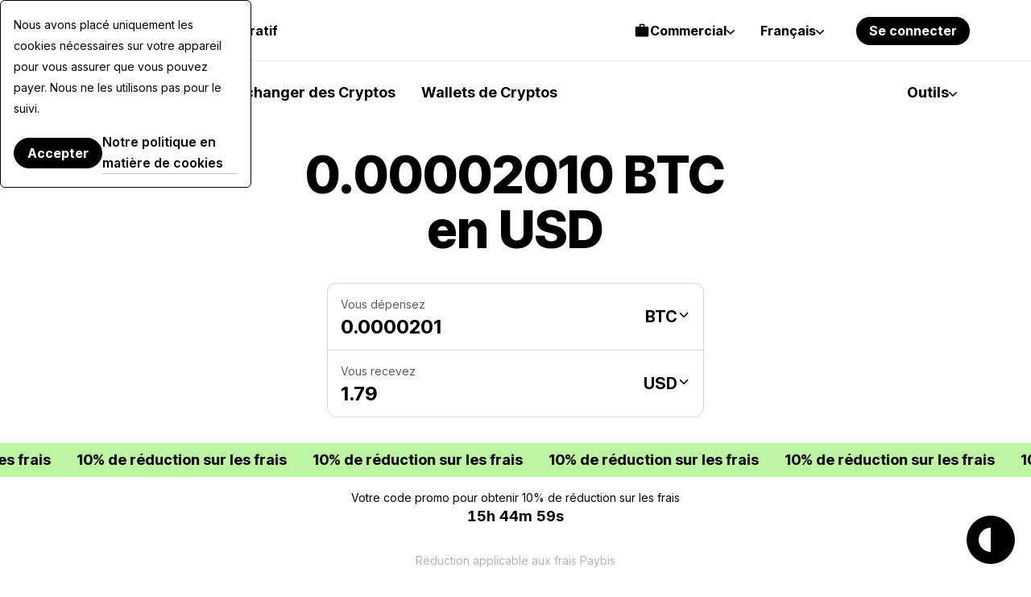

--- FILE ---
content_type: application/javascript
request_url: https://paybis.com/vite/assets/crypto-sentiment-tooltip-CmzVX6v1.js
body_size: -167
content:
import{d as p,n as i,V as m}from"./numberFormatter-DcavU2Ov.js";import{i as s}from"./index-CxxjdDpn.js";import{B as _}from"./BaseTooltip-DiGXhQfa.js";import"./fallback-BAobwesf.js";import"./simpleList-C9Z8hFw9.js";import"./errors-handling-bvoYun5Q.js";import"./sentry-B2GWeN3n.js";import"./exchange-form-pRMY12mi.js";import"./FreezeBody-BYnDuSLF.js";import"./navigation-BjHmf3_k.js";import"./sortPriorityFiats-CRvXt6np.js";import"./UrlHelper-lE3pmAR5.js";import"./authentication-service-api-client-DNi1_BNi.js";import"./helper-CIWCpR3J.js";const l=p({__name:"CryptoSentimentTooltip",setup(o){return{__sfc:!0,BaseTooltip:_}}});var a=function(){var t=this,r=t._self._c,e=t._self._setupProxy;return r(e.BaseTooltip,[t._v(" "+t._s(t.$t("kano.crypto-sentiment.tooltip"))+" ")])},c=[],u=i(l,a,c,!1,null,null);const f=u.exports;let n=null;const d=()=>{n!==null&&n.$destroy(),n=new m({i18n:s,render:o=>o(f)}).$mount("#crypto-sentiment-tooltip")};d();export{d as mountCryptoSentimentTooltip};
//# sourceMappingURL=crypto-sentiment-tooltip-CmzVX6v1.js.map


--- FILE ---
content_type: application/javascript
request_url: https://paybis.com/vite/assets/sentry-B2GWeN3n.js
body_size: 16685
content:
import{e as Jt,c as _}from"./exchange-form-pRMY12mi.js";import{a as Kt,b as ge,d as zt,g as Vt}from"./FreezeBody-BYnDuSLF.js";import{E as qe,g as Wt}from"./fallback-BAobwesf.js";let L;typeof window<"u"?(window.__pb_eventBus||(window.__pb_eventBus=qe),L=window.__pb_eventBus):L=qe;L.emit=(e,t)=>L.publish(e,t);L.off=e=>L.unregisterCallbacksForEvent(e);L.detach=(e,t)=>L.unregisterCallback(t);const He=L,Me={BASE_VERIFICATION_STATUS_CHANGED:"app.base_verification.status.changed",SESSION_TIMEOUT:"app.session_timeout"};function ut(e,t){return function(){return e.apply(t,arguments)}}const{toString:Xt}=Object.prototype,{getPrototypeOf:Ae}=Object,{iterator:ue,toStringTag:lt}=Symbol,le=(e=>t=>{const n=Xt.call(t);return e[n]||(e[n]=n.slice(8,-1).toLowerCase())})(Object.create(null)),I=e=>(e=e.toLowerCase(),t=>le(t)===e),fe=e=>t=>typeof t===e,{isArray:K}=Array,J=fe("undefined");function Y(e){return e!==null&&!J(e)&&e.constructor!==null&&!J(e.constructor)&&g(e.constructor.isBuffer)&&e.constructor.isBuffer(e)}const ft=I("ArrayBuffer");function Gt(e){let t;return typeof ArrayBuffer<"u"&&ArrayBuffer.isView?t=ArrayBuffer.isView(e):t=e&&e.buffer&&ft(e.buffer),t}const Yt=fe("string"),g=fe("function"),dt=fe("number"),Z=e=>e!==null&&typeof e=="object",Zt=e=>e===!0||e===!1,oe=e=>{if(le(e)!=="object")return!1;const t=Ae(e);return(t===null||t===Object.prototype||Object.getPrototypeOf(t)===null)&&!(lt in e)&&!(ue in e)},Qt=e=>{if(!Z(e)||Y(e))return!1;try{return Object.keys(e).length===0&&Object.getPrototypeOf(e)===Object.prototype}catch{return!1}},en=I("Date"),tn=I("File"),nn=I("Blob"),rn=I("FileList"),sn=e=>Z(e)&&g(e.pipe),on=e=>{let t;return e&&(typeof FormData=="function"&&e instanceof FormData||g(e.append)&&((t=le(e))==="formdata"||t==="object"&&g(e.toString)&&e.toString()==="[object FormData]"))},an=I("URLSearchParams"),[cn,un,ln,fn]=["ReadableStream","Request","Response","Headers"].map(I),dn=e=>e.trim?e.trim():e.replace(/^[\s\uFEFF\xA0]+|[\s\uFEFF\xA0]+$/g,"");function Q(e,t,{allOwnKeys:n=!1}={}){if(e===null||typeof e>"u")return;let r,s;if(typeof e!="object"&&(e=[e]),K(e))for(r=0,s=e.length;r<s;r++)t.call(null,e[r],r,e);else{if(Y(e))return;const i=n?Object.getOwnPropertyNames(e):Object.keys(e),o=i.length;let c;for(r=0;r<o;r++)c=i[r],t.call(null,e[c],c,e)}}function pt(e,t){if(Y(e))return null;t=t.toLowerCase();const n=Object.keys(e);let r=n.length,s;for(;r-- >0;)if(s=n[r],t===s.toLowerCase())return s;return null}const H=typeof globalThis<"u"?globalThis:typeof self<"u"?self:typeof window<"u"?window:global,ht=e=>!J(e)&&e!==H;function be(){const{caseless:e,skipUndefined:t}=ht(this)&&this||{},n={},r=(s,i)=>{const o=e&&pt(n,i)||i;oe(n[o])&&oe(s)?n[o]=be(n[o],s):oe(s)?n[o]=be({},s):K(s)?n[o]=s.slice():(!t||!J(s))&&(n[o]=s)};for(let s=0,i=arguments.length;s<i;s++)arguments[s]&&Q(arguments[s],r);return n}const pn=(e,t,n,{allOwnKeys:r}={})=>(Q(t,(s,i)=>{n&&g(s)?e[i]=ut(s,n):e[i]=s},{allOwnKeys:r}),e),hn=e=>(e.charCodeAt(0)===65279&&(e=e.slice(1)),e),mn=(e,t,n,r)=>{e.prototype=Object.create(t.prototype,r),e.prototype.constructor=e,Object.defineProperty(e,"super",{value:t.prototype}),n&&Object.assign(e.prototype,n)},En=(e,t,n,r)=>{let s,i,o;const c={};if(t=t||{},e==null)return t;do{for(s=Object.getOwnPropertyNames(e),i=s.length;i-- >0;)o=s[i],(!r||r(o,e,t))&&!c[o]&&(t[o]=e[o],c[o]=!0);e=n!==!1&&Ae(e)}while(e&&(!n||n(e,t))&&e!==Object.prototype);return t},yn=(e,t,n)=>{e=String(e),(n===void 0||n>e.length)&&(n=e.length),n-=t.length;const r=e.indexOf(t,n);return r!==-1&&r===n},Rn=e=>{if(!e)return null;if(K(e))return e;let t=e.length;if(!dt(t))return null;const n=new Array(t);for(;t-- >0;)n[t]=e[t];return n},wn=(e=>t=>e&&t instanceof e)(typeof Uint8Array<"u"&&Ae(Uint8Array)),Tn=(e,t)=>{const r=(e&&e[ue]).call(e);let s;for(;(s=r.next())&&!s.done;){const i=s.value;t.call(e,i[0],i[1])}},bn=(e,t)=>{let n;const r=[];for(;(n=e.exec(t))!==null;)r.push(n);return r},Sn=I("HTMLFormElement"),On=e=>e.toLowerCase().replace(/[-_\s]([a-z\d])(\w*)/g,function(n,r,s){return r.toUpperCase()+s}),ve=(({hasOwnProperty:e})=>(t,n)=>e.call(t,n))(Object.prototype),_n=I("RegExp"),mt=(e,t)=>{const n=Object.getOwnPropertyDescriptors(e),r={};Q(n,(s,i)=>{let o;(o=t(s,i,e))!==!1&&(r[i]=o||s)}),Object.defineProperties(e,r)},gn=e=>{mt(e,(t,n)=>{if(g(e)&&["arguments","caller","callee"].indexOf(n)!==-1)return!1;const r=e[n];if(g(r)){if(t.enumerable=!1,"writable"in t){t.writable=!1;return}t.set||(t.set=()=>{throw Error("Can not rewrite read-only method '"+n+"'")})}})},An=(e,t)=>{const n={},r=s=>{s.forEach(i=>{n[i]=!0})};return K(e)?r(e):r(String(e).split(t)),n},Cn=()=>{},Nn=(e,t)=>e!=null&&Number.isFinite(e=+e)?e:t;function Dn(e){return!!(e&&g(e.append)&&e[lt]==="FormData"&&e[ue])}const xn=e=>{const t=new Array(10),n=(r,s)=>{if(Z(r)){if(t.indexOf(r)>=0)return;if(Y(r))return r;if(!("toJSON"in r)){t[s]=r;const i=K(r)?[]:{};return Q(r,(o,c)=>{const d=n(o,s+1);!J(d)&&(i[c]=d)}),t[s]=void 0,i}}return r};return n(e,0)},In=I("AsyncFunction"),Pn=e=>e&&(Z(e)||g(e))&&g(e.then)&&g(e.catch),Et=((e,t)=>e?setImmediate:t?((n,r)=>(H.addEventListener("message",({source:s,data:i})=>{s===H&&i===n&&r.length&&r.shift()()},!1),s=>{r.push(s),H.postMessage(n,"*")}))(`axios@${Math.random()}`,[]):n=>setTimeout(n))(typeof setImmediate=="function",g(H.postMessage)),Un=typeof queueMicrotask<"u"?queueMicrotask.bind(H):typeof process<"u"&&process.nextTick||Et,Ln=e=>e!=null&&g(e[ue]),a={isArray:K,isArrayBuffer:ft,isBuffer:Y,isFormData:on,isArrayBufferView:Gt,isString:Yt,isNumber:dt,isBoolean:Zt,isObject:Z,isPlainObject:oe,isEmptyObject:Qt,isReadableStream:cn,isRequest:un,isResponse:ln,isHeaders:fn,isUndefined:J,isDate:en,isFile:tn,isBlob:nn,isRegExp:_n,isFunction:g,isStream:sn,isURLSearchParams:an,isTypedArray:wn,isFileList:rn,forEach:Q,merge:be,extend:pn,trim:dn,stripBOM:hn,inherits:mn,toFlatObject:En,kindOf:le,kindOfTest:I,endsWith:yn,toArray:Rn,forEachEntry:Tn,matchAll:bn,isHTMLForm:Sn,hasOwnProperty:ve,hasOwnProp:ve,reduceDescriptors:mt,freezeMethods:gn,toObjectSet:An,toCamelCase:On,noop:Cn,toFiniteNumber:Nn,findKey:pt,global:H,isContextDefined:ht,isSpecCompliantForm:Dn,toJSONObject:xn,isAsyncFn:In,isThenable:Pn,setImmediate:Et,asap:Un,isIterable:Ln};function E(e,t,n,r,s){Error.call(this),Error.captureStackTrace?Error.captureStackTrace(this,this.constructor):this.stack=new Error().stack,this.message=e,this.name="AxiosError",t&&(this.code=t),n&&(this.config=n),r&&(this.request=r),s&&(this.response=s,this.status=s.status?s.status:null)}a.inherits(E,Error,{toJSON:function(){return{message:this.message,name:this.name,description:this.description,number:this.number,fileName:this.fileName,lineNumber:this.lineNumber,columnNumber:this.columnNumber,stack:this.stack,config:a.toJSONObject(this.config),code:this.code,status:this.status}}});const yt=E.prototype,Rt={};["ERR_BAD_OPTION_VALUE","ERR_BAD_OPTION","ECONNABORTED","ETIMEDOUT","ERR_NETWORK","ERR_FR_TOO_MANY_REDIRECTS","ERR_DEPRECATED","ERR_BAD_RESPONSE","ERR_BAD_REQUEST","ERR_CANCELED","ERR_NOT_SUPPORT","ERR_INVALID_URL"].forEach(e=>{Rt[e]={value:e}});Object.defineProperties(E,Rt);Object.defineProperty(yt,"isAxiosError",{value:!0});E.from=(e,t,n,r,s,i)=>{const o=Object.create(yt);a.toFlatObject(e,o,function(u){return u!==Error.prototype},l=>l!=="isAxiosError");const c=e&&e.message?e.message:"Error",d=t==null&&e?e.code:t;return E.call(o,c,d,n,r,s),e&&o.cause==null&&Object.defineProperty(o,"cause",{value:e,configurable:!0}),o.name=e&&e.name||"Error",i&&Object.assign(o,i),o};const Fn=null;function Se(e){return a.isPlainObject(e)||a.isArray(e)}function wt(e){return a.endsWith(e,"[]")?e.slice(0,-2):e}function $e(e,t,n){return e?e.concat(t).map(function(s,i){return s=wt(s),!n&&i?"["+s+"]":s}).join(n?".":""):t}function kn(e){return a.isArray(e)&&!e.some(Se)}const Bn=a.toFlatObject(a,{},null,function(t){return/^is[A-Z]/.test(t)});function de(e,t,n){if(!a.isObject(e))throw new TypeError("target must be an object");t=t||new FormData,n=a.toFlatObject(n,{metaTokens:!0,dots:!1,indexes:!1},!1,function(m,p){return!a.isUndefined(p[m])});const r=n.metaTokens,s=n.visitor||u,i=n.dots,o=n.indexes,d=(n.Blob||typeof Blob<"u"&&Blob)&&a.isSpecCompliantForm(t);if(!a.isFunction(s))throw new TypeError("visitor must be a function");function l(f){if(f===null)return"";if(a.isDate(f))return f.toISOString();if(a.isBoolean(f))return f.toString();if(!d&&a.isBlob(f))throw new E("Blob is not supported. Use a Buffer instead.");return a.isArrayBuffer(f)||a.isTypedArray(f)?d&&typeof Blob=="function"?new Blob([f]):Buffer.from(f):f}function u(f,m,p){let w=f;if(f&&!p&&typeof f=="object"){if(a.endsWith(m,"{}"))m=r?m:m.slice(0,-2),f=JSON.stringify(f);else if(a.isArray(f)&&kn(f)||(a.isFileList(f)||a.endsWith(m,"[]"))&&(w=a.toArray(f)))return m=wt(m),w.forEach(function(T,O){!(a.isUndefined(T)||T===null)&&t.append(o===!0?$e([m],O,i):o===null?m:m+"[]",l(T))}),!1}return Se(f)?!0:(t.append($e(p,m,i),l(f)),!1)}const h=[],y=Object.assign(Bn,{defaultVisitor:u,convertValue:l,isVisitable:Se});function b(f,m){if(!a.isUndefined(f)){if(h.indexOf(f)!==-1)throw Error("Circular reference detected in "+m.join("."));h.push(f),a.forEach(f,function(w,C){(!(a.isUndefined(w)||w===null)&&s.call(t,w,a.isString(C)?C.trim():C,m,y))===!0&&b(w,m?m.concat(C):[C])}),h.pop()}}if(!a.isObject(e))throw new TypeError("data must be an object");return b(e),t}function Je(e){const t={"!":"%21","'":"%27","(":"%28",")":"%29","~":"%7E","%20":"+","%00":"\0"};return encodeURIComponent(e).replace(/[!'()~]|%20|%00/g,function(r){return t[r]})}function Ce(e,t){this._pairs=[],e&&de(e,this,t)}const Tt=Ce.prototype;Tt.append=function(t,n){this._pairs.push([t,n])};Tt.toString=function(t){const n=t?function(r){return t.call(this,r,Je)}:Je;return this._pairs.map(function(s){return n(s[0])+"="+n(s[1])},"").join("&")};function jn(e){return encodeURIComponent(e).replace(/%3A/gi,":").replace(/%24/g,"$").replace(/%2C/gi,",").replace(/%20/g,"+")}function bt(e,t,n){if(!t)return e;const r=n&&n.encode||jn;a.isFunction(n)&&(n={serialize:n});const s=n&&n.serialize;let i;if(s?i=s(t,n):i=a.isURLSearchParams(t)?t.toString():new Ce(t,n).toString(r),i){const o=e.indexOf("#");o!==-1&&(e=e.slice(0,o)),e+=(e.indexOf("?")===-1?"?":"&")+i}return e}class Ke{constructor(){this.handlers=[]}use(t,n,r){return this.handlers.push({fulfilled:t,rejected:n,synchronous:r?r.synchronous:!1,runWhen:r?r.runWhen:null}),this.handlers.length-1}eject(t){this.handlers[t]&&(this.handlers[t]=null)}clear(){this.handlers&&(this.handlers=[])}forEach(t){a.forEach(this.handlers,function(r){r!==null&&t(r)})}}const St={silentJSONParsing:!0,forcedJSONParsing:!0,clarifyTimeoutError:!1},qn=typeof URLSearchParams<"u"?URLSearchParams:Ce,Hn=typeof FormData<"u"?FormData:null,Mn=typeof Blob<"u"?Blob:null,vn={isBrowser:!0,classes:{URLSearchParams:qn,FormData:Hn,Blob:Mn},protocols:["http","https","file","blob","url","data"]},Ne=typeof window<"u"&&typeof document<"u",Oe=typeof navigator=="object"&&navigator||void 0,$n=Ne&&(!Oe||["ReactNative","NativeScript","NS"].indexOf(Oe.product)<0),Jn=typeof WorkerGlobalScope<"u"&&self instanceof WorkerGlobalScope&&typeof self.importScripts=="function",Kn=Ne&&window.location.href||"http://localhost",zn=Object.freeze(Object.defineProperty({__proto__:null,hasBrowserEnv:Ne,hasStandardBrowserEnv:$n,hasStandardBrowserWebWorkerEnv:Jn,navigator:Oe,origin:Kn},Symbol.toStringTag,{value:"Module"})),S={...zn,...vn};function Vn(e,t){return de(e,new S.classes.URLSearchParams,{visitor:function(n,r,s,i){return S.isNode&&a.isBuffer(n)?(this.append(r,n.toString("base64")),!1):i.defaultVisitor.apply(this,arguments)},...t})}function Wn(e){return a.matchAll(/\w+|\[(\w*)]/g,e).map(t=>t[0]==="[]"?"":t[1]||t[0])}function Xn(e){const t={},n=Object.keys(e);let r;const s=n.length;let i;for(r=0;r<s;r++)i=n[r],t[i]=e[i];return t}function Ot(e){function t(n,r,s,i){let o=n[i++];if(o==="__proto__")return!0;const c=Number.isFinite(+o),d=i>=n.length;return o=!o&&a.isArray(s)?s.length:o,d?(a.hasOwnProp(s,o)?s[o]=[s[o],r]:s[o]=r,!c):((!s[o]||!a.isObject(s[o]))&&(s[o]=[]),t(n,r,s[o],i)&&a.isArray(s[o])&&(s[o]=Xn(s[o])),!c)}if(a.isFormData(e)&&a.isFunction(e.entries)){const n={};return a.forEachEntry(e,(r,s)=>{t(Wn(r),s,n,0)}),n}return null}function Gn(e,t,n){if(a.isString(e))try{return(t||JSON.parse)(e),a.trim(e)}catch(r){if(r.name!=="SyntaxError")throw r}return(n||JSON.stringify)(e)}const ee={transitional:St,adapter:["xhr","http","fetch"],transformRequest:[function(t,n){const r=n.getContentType()||"",s=r.indexOf("application/json")>-1,i=a.isObject(t);if(i&&a.isHTMLForm(t)&&(t=new FormData(t)),a.isFormData(t))return s?JSON.stringify(Ot(t)):t;if(a.isArrayBuffer(t)||a.isBuffer(t)||a.isStream(t)||a.isFile(t)||a.isBlob(t)||a.isReadableStream(t))return t;if(a.isArrayBufferView(t))return t.buffer;if(a.isURLSearchParams(t))return n.setContentType("application/x-www-form-urlencoded;charset=utf-8",!1),t.toString();let c;if(i){if(r.indexOf("application/x-www-form-urlencoded")>-1)return Vn(t,this.formSerializer).toString();if((c=a.isFileList(t))||r.indexOf("multipart/form-data")>-1){const d=this.env&&this.env.FormData;return de(c?{"files[]":t}:t,d&&new d,this.formSerializer)}}return i||s?(n.setContentType("application/json",!1),Gn(t)):t}],transformResponse:[function(t){const n=this.transitional||ee.transitional,r=n&&n.forcedJSONParsing,s=this.responseType==="json";if(a.isResponse(t)||a.isReadableStream(t))return t;if(t&&a.isString(t)&&(r&&!this.responseType||s)){const o=!(n&&n.silentJSONParsing)&&s;try{return JSON.parse(t,this.parseReviver)}catch(c){if(o)throw c.name==="SyntaxError"?E.from(c,E.ERR_BAD_RESPONSE,this,null,this.response):c}}return t}],timeout:0,xsrfCookieName:"XSRF-TOKEN",xsrfHeaderName:"X-XSRF-TOKEN",maxContentLength:-1,maxBodyLength:-1,env:{FormData:S.classes.FormData,Blob:S.classes.Blob},validateStatus:function(t){return t>=200&&t<300},headers:{common:{Accept:"application/json, text/plain, */*","Content-Type":void 0}}};a.forEach(["delete","get","head","post","put","patch"],e=>{ee.headers[e]={}});const Yn=a.toObjectSet(["age","authorization","content-length","content-type","etag","expires","from","host","if-modified-since","if-unmodified-since","last-modified","location","max-forwards","proxy-authorization","referer","retry-after","user-agent"]),Zn=e=>{const t={};let n,r,s;return e&&e.split(`
`).forEach(function(o){s=o.indexOf(":"),n=o.substring(0,s).trim().toLowerCase(),r=o.substring(s+1).trim(),!(!n||t[n]&&Yn[n])&&(n==="set-cookie"?t[n]?t[n].push(r):t[n]=[r]:t[n]=t[n]?t[n]+", "+r:r)}),t},ze=Symbol("internals");function W(e){return e&&String(e).trim().toLowerCase()}function ie(e){return e===!1||e==null?e:a.isArray(e)?e.map(ie):String(e)}function Qn(e){const t=Object.create(null),n=/([^\s,;=]+)\s*(?:=\s*([^,;]+))?/g;let r;for(;r=n.exec(e);)t[r[1]]=r[2];return t}const er=e=>/^[-_a-zA-Z0-9^`|~,!#$%&'*+.]+$/.test(e.trim());function Ee(e,t,n,r,s){if(a.isFunction(r))return r.call(this,t,n);if(s&&(t=n),!!a.isString(t)){if(a.isString(r))return t.indexOf(r)!==-1;if(a.isRegExp(r))return r.test(t)}}function tr(e){return e.trim().toLowerCase().replace(/([a-z\d])(\w*)/g,(t,n,r)=>n.toUpperCase()+r)}function nr(e,t){const n=a.toCamelCase(" "+t);["get","set","has"].forEach(r=>{Object.defineProperty(e,r+n,{value:function(s,i,o){return this[r].call(this,t,s,i,o)},configurable:!0})})}let A=class{constructor(t){t&&this.set(t)}set(t,n,r){const s=this;function i(c,d,l){const u=W(d);if(!u)throw new Error("header name must be a non-empty string");const h=a.findKey(s,u);(!h||s[h]===void 0||l===!0||l===void 0&&s[h]!==!1)&&(s[h||d]=ie(c))}const o=(c,d)=>a.forEach(c,(l,u)=>i(l,u,d));if(a.isPlainObject(t)||t instanceof this.constructor)o(t,n);else if(a.isString(t)&&(t=t.trim())&&!er(t))o(Zn(t),n);else if(a.isObject(t)&&a.isIterable(t)){let c={},d,l;for(const u of t){if(!a.isArray(u))throw TypeError("Object iterator must return a key-value pair");c[l=u[0]]=(d=c[l])?a.isArray(d)?[...d,u[1]]:[d,u[1]]:u[1]}o(c,n)}else t!=null&&i(n,t,r);return this}get(t,n){if(t=W(t),t){const r=a.findKey(this,t);if(r){const s=this[r];if(!n)return s;if(n===!0)return Qn(s);if(a.isFunction(n))return n.call(this,s,r);if(a.isRegExp(n))return n.exec(s);throw new TypeError("parser must be boolean|regexp|function")}}}has(t,n){if(t=W(t),t){const r=a.findKey(this,t);return!!(r&&this[r]!==void 0&&(!n||Ee(this,this[r],r,n)))}return!1}delete(t,n){const r=this;let s=!1;function i(o){if(o=W(o),o){const c=a.findKey(r,o);c&&(!n||Ee(r,r[c],c,n))&&(delete r[c],s=!0)}}return a.isArray(t)?t.forEach(i):i(t),s}clear(t){const n=Object.keys(this);let r=n.length,s=!1;for(;r--;){const i=n[r];(!t||Ee(this,this[i],i,t,!0))&&(delete this[i],s=!0)}return s}normalize(t){const n=this,r={};return a.forEach(this,(s,i)=>{const o=a.findKey(r,i);if(o){n[o]=ie(s),delete n[i];return}const c=t?tr(i):String(i).trim();c!==i&&delete n[i],n[c]=ie(s),r[c]=!0}),this}concat(...t){return this.constructor.concat(this,...t)}toJSON(t){const n=Object.create(null);return a.forEach(this,(r,s)=>{r!=null&&r!==!1&&(n[s]=t&&a.isArray(r)?r.join(", "):r)}),n}[Symbol.iterator](){return Object.entries(this.toJSON())[Symbol.iterator]()}toString(){return Object.entries(this.toJSON()).map(([t,n])=>t+": "+n).join(`
`)}getSetCookie(){return this.get("set-cookie")||[]}get[Symbol.toStringTag](){return"AxiosHeaders"}static from(t){return t instanceof this?t:new this(t)}static concat(t,...n){const r=new this(t);return n.forEach(s=>r.set(s)),r}static accessor(t){const r=(this[ze]=this[ze]={accessors:{}}).accessors,s=this.prototype;function i(o){const c=W(o);r[c]||(nr(s,o),r[c]=!0)}return a.isArray(t)?t.forEach(i):i(t),this}};A.accessor(["Content-Type","Content-Length","Accept","Accept-Encoding","User-Agent","Authorization"]);a.reduceDescriptors(A.prototype,({value:e},t)=>{let n=t[0].toUpperCase()+t.slice(1);return{get:()=>e,set(r){this[n]=r}}});a.freezeMethods(A);function ye(e,t){const n=this||ee,r=t||n,s=A.from(r.headers);let i=r.data;return a.forEach(e,function(c){i=c.call(n,i,s.normalize(),t?t.status:void 0)}),s.normalize(),i}function _t(e){return!!(e&&e.__CANCEL__)}function z(e,t,n){E.call(this,e??"canceled",E.ERR_CANCELED,t,n),this.name="CanceledError"}a.inherits(z,E,{__CANCEL__:!0});function gt(e,t,n){const r=n.config.validateStatus;!n.status||!r||r(n.status)?e(n):t(new E("Request failed with status code "+n.status,[E.ERR_BAD_REQUEST,E.ERR_BAD_RESPONSE][Math.floor(n.status/100)-4],n.config,n.request,n))}function rr(e){const t=/^([-+\w]{1,25})(:?\/\/|:)/.exec(e);return t&&t[1]||""}function sr(e,t){e=e||10;const n=new Array(e),r=new Array(e);let s=0,i=0,o;return t=t!==void 0?t:1e3,function(d){const l=Date.now(),u=r[i];o||(o=l),n[s]=d,r[s]=l;let h=i,y=0;for(;h!==s;)y+=n[h++],h=h%e;if(s=(s+1)%e,s===i&&(i=(i+1)%e),l-o<t)return;const b=u&&l-u;return b?Math.round(y*1e3/b):void 0}}function or(e,t){let n=0,r=1e3/t,s,i;const o=(l,u=Date.now())=>{n=u,s=null,i&&(clearTimeout(i),i=null),e(...l)};return[(...l)=>{const u=Date.now(),h=u-n;h>=r?o(l,u):(s=l,i||(i=setTimeout(()=>{i=null,o(s)},r-h)))},()=>s&&o(s)]}const ce=(e,t,n=3)=>{let r=0;const s=sr(50,250);return or(i=>{const o=i.loaded,c=i.lengthComputable?i.total:void 0,d=o-r,l=s(d),u=o<=c;r=o;const h={loaded:o,total:c,progress:c?o/c:void 0,bytes:d,rate:l||void 0,estimated:l&&c&&u?(c-o)/l:void 0,event:i,lengthComputable:c!=null,[t?"download":"upload"]:!0};e(h)},n)},Ve=(e,t)=>{const n=e!=null;return[r=>t[0]({lengthComputable:n,total:e,loaded:r}),t[1]]},We=e=>(...t)=>a.asap(()=>e(...t)),ir=S.hasStandardBrowserEnv?((e,t)=>n=>(n=new URL(n,S.origin),e.protocol===n.protocol&&e.host===n.host&&(t||e.port===n.port)))(new URL(S.origin),S.navigator&&/(msie|trident)/i.test(S.navigator.userAgent)):()=>!0,ar=S.hasStandardBrowserEnv?{write(e,t,n,r,s,i,o){if(typeof document>"u")return;const c=[`${e}=${encodeURIComponent(t)}`];a.isNumber(n)&&c.push(`expires=${new Date(n).toUTCString()}`),a.isString(r)&&c.push(`path=${r}`),a.isString(s)&&c.push(`domain=${s}`),i===!0&&c.push("secure"),a.isString(o)&&c.push(`SameSite=${o}`),document.cookie=c.join("; ")},read(e){if(typeof document>"u")return null;const t=document.cookie.match(new RegExp("(?:^|; )"+e+"=([^;]*)"));return t?decodeURIComponent(t[1]):null},remove(e){this.write(e,"",Date.now()-864e5,"/")}}:{write(){},read(){return null},remove(){}};function cr(e){return/^([a-z][a-z\d+\-.]*:)?\/\//i.test(e)}function ur(e,t){return t?e.replace(/\/?\/$/,"")+"/"+t.replace(/^\/+/,""):e}function At(e,t,n){let r=!cr(t);return e&&(r||n==!1)?ur(e,t):t}const Xe=e=>e instanceof A?{...e}:e;function v(e,t){t=t||{};const n={};function r(l,u,h,y){return a.isPlainObject(l)&&a.isPlainObject(u)?a.merge.call({caseless:y},l,u):a.isPlainObject(u)?a.merge({},u):a.isArray(u)?u.slice():u}function s(l,u,h,y){if(a.isUndefined(u)){if(!a.isUndefined(l))return r(void 0,l,h,y)}else return r(l,u,h,y)}function i(l,u){if(!a.isUndefined(u))return r(void 0,u)}function o(l,u){if(a.isUndefined(u)){if(!a.isUndefined(l))return r(void 0,l)}else return r(void 0,u)}function c(l,u,h){if(h in t)return r(l,u);if(h in e)return r(void 0,l)}const d={url:i,method:i,data:i,baseURL:o,transformRequest:o,transformResponse:o,paramsSerializer:o,timeout:o,timeoutMessage:o,withCredentials:o,withXSRFToken:o,adapter:o,responseType:o,xsrfCookieName:o,xsrfHeaderName:o,onUploadProgress:o,onDownloadProgress:o,decompress:o,maxContentLength:o,maxBodyLength:o,beforeRedirect:o,transport:o,httpAgent:o,httpsAgent:o,cancelToken:o,socketPath:o,responseEncoding:o,validateStatus:c,headers:(l,u,h)=>s(Xe(l),Xe(u),h,!0)};return a.forEach(Object.keys({...e,...t}),function(u){const h=d[u]||s,y=h(e[u],t[u],u);a.isUndefined(y)&&h!==c||(n[u]=y)}),n}const Ct=e=>{const t=v({},e);let{data:n,withXSRFToken:r,xsrfHeaderName:s,xsrfCookieName:i,headers:o,auth:c}=t;if(t.headers=o=A.from(o),t.url=bt(At(t.baseURL,t.url,t.allowAbsoluteUrls),e.params,e.paramsSerializer),c&&o.set("Authorization","Basic "+btoa((c.username||"")+":"+(c.password?unescape(encodeURIComponent(c.password)):""))),a.isFormData(n)){if(S.hasStandardBrowserEnv||S.hasStandardBrowserWebWorkerEnv)o.setContentType(void 0);else if(a.isFunction(n.getHeaders)){const d=n.getHeaders(),l=["content-type","content-length"];Object.entries(d).forEach(([u,h])=>{l.includes(u.toLowerCase())&&o.set(u,h)})}}if(S.hasStandardBrowserEnv&&(r&&a.isFunction(r)&&(r=r(t)),r||r!==!1&&ir(t.url))){const d=s&&i&&ar.read(i);d&&o.set(s,d)}return t},lr=typeof XMLHttpRequest<"u",fr=lr&&function(e){return new Promise(function(n,r){const s=Ct(e);let i=s.data;const o=A.from(s.headers).normalize();let{responseType:c,onUploadProgress:d,onDownloadProgress:l}=s,u,h,y,b,f;function m(){b&&b(),f&&f(),s.cancelToken&&s.cancelToken.unsubscribe(u),s.signal&&s.signal.removeEventListener("abort",u)}let p=new XMLHttpRequest;p.open(s.method.toUpperCase(),s.url,!0),p.timeout=s.timeout;function w(){if(!p)return;const T=A.from("getAllResponseHeaders"in p&&p.getAllResponseHeaders()),x={data:!c||c==="text"||c==="json"?p.responseText:p.response,status:p.status,statusText:p.statusText,headers:T,config:e,request:p};gt(function(N){n(N),m()},function(N){r(N),m()},x),p=null}"onloadend"in p?p.onloadend=w:p.onreadystatechange=function(){!p||p.readyState!==4||p.status===0&&!(p.responseURL&&p.responseURL.indexOf("file:")===0)||setTimeout(w)},p.onabort=function(){p&&(r(new E("Request aborted",E.ECONNABORTED,e,p)),p=null)},p.onerror=function(O){const x=O&&O.message?O.message:"Network Error",j=new E(x,E.ERR_NETWORK,e,p);j.event=O||null,r(j),p=null},p.ontimeout=function(){let O=s.timeout?"timeout of "+s.timeout+"ms exceeded":"timeout exceeded";const x=s.transitional||St;s.timeoutErrorMessage&&(O=s.timeoutErrorMessage),r(new E(O,x.clarifyTimeoutError?E.ETIMEDOUT:E.ECONNABORTED,e,p)),p=null},i===void 0&&o.setContentType(null),"setRequestHeader"in p&&a.forEach(o.toJSON(),function(O,x){p.setRequestHeader(x,O)}),a.isUndefined(s.withCredentials)||(p.withCredentials=!!s.withCredentials),c&&c!=="json"&&(p.responseType=s.responseType),l&&([y,f]=ce(l,!0),p.addEventListener("progress",y)),d&&p.upload&&([h,b]=ce(d),p.upload.addEventListener("progress",h),p.upload.addEventListener("loadend",b)),(s.cancelToken||s.signal)&&(u=T=>{p&&(r(!T||T.type?new z(null,e,p):T),p.abort(),p=null)},s.cancelToken&&s.cancelToken.subscribe(u),s.signal&&(s.signal.aborted?u():s.signal.addEventListener("abort",u)));const C=rr(s.url);if(C&&S.protocols.indexOf(C)===-1){r(new E("Unsupported protocol "+C+":",E.ERR_BAD_REQUEST,e));return}p.send(i||null)})},dr=(e,t)=>{const{length:n}=e=e?e.filter(Boolean):[];if(t||n){let r=new AbortController,s;const i=function(l){if(!s){s=!0,c();const u=l instanceof Error?l:this.reason;r.abort(u instanceof E?u:new z(u instanceof Error?u.message:u))}};let o=t&&setTimeout(()=>{o=null,i(new E(`timeout ${t} of ms exceeded`,E.ETIMEDOUT))},t);const c=()=>{e&&(o&&clearTimeout(o),o=null,e.forEach(l=>{l.unsubscribe?l.unsubscribe(i):l.removeEventListener("abort",i)}),e=null)};e.forEach(l=>l.addEventListener("abort",i));const{signal:d}=r;return d.unsubscribe=()=>a.asap(c),d}},pr=function*(e,t){let n=e.byteLength;if(n<t){yield e;return}let r=0,s;for(;r<n;)s=r+t,yield e.slice(r,s),r=s},hr=async function*(e,t){for await(const n of mr(e))yield*pr(n,t)},mr=async function*(e){if(e[Symbol.asyncIterator]){yield*e;return}const t=e.getReader();try{for(;;){const{done:n,value:r}=await t.read();if(n)break;yield r}}finally{await t.cancel()}},Ge=(e,t,n,r)=>{const s=hr(e,t);let i=0,o,c=d=>{o||(o=!0,r&&r(d))};return new ReadableStream({async pull(d){try{const{done:l,value:u}=await s.next();if(l){c(),d.close();return}let h=u.byteLength;if(n){let y=i+=h;n(y)}d.enqueue(new Uint8Array(u))}catch(l){throw c(l),l}},cancel(d){return c(d),s.return()}},{highWaterMark:2})},Ye=64*1024,{isFunction:se}=a,Er=(({Request:e,Response:t})=>({Request:e,Response:t}))(a.global),{ReadableStream:Ze,TextEncoder:Qe}=a.global,et=(e,...t)=>{try{return!!e(...t)}catch{return!1}},yr=e=>{e=a.merge.call({skipUndefined:!0},Er,e);const{fetch:t,Request:n,Response:r}=e,s=t?se(t):typeof fetch=="function",i=se(n),o=se(r);if(!s)return!1;const c=s&&se(Ze),d=s&&(typeof Qe=="function"?(f=>m=>f.encode(m))(new Qe):async f=>new Uint8Array(await new n(f).arrayBuffer())),l=i&&c&&et(()=>{let f=!1;const m=new n(S.origin,{body:new Ze,method:"POST",get duplex(){return f=!0,"half"}}).headers.has("Content-Type");return f&&!m}),u=o&&c&&et(()=>a.isReadableStream(new r("").body)),h={stream:u&&(f=>f.body)};s&&["text","arrayBuffer","blob","formData","stream"].forEach(f=>{!h[f]&&(h[f]=(m,p)=>{let w=m&&m[f];if(w)return w.call(m);throw new E(`Response type '${f}' is not supported`,E.ERR_NOT_SUPPORT,p)})});const y=async f=>{if(f==null)return 0;if(a.isBlob(f))return f.size;if(a.isSpecCompliantForm(f))return(await new n(S.origin,{method:"POST",body:f}).arrayBuffer()).byteLength;if(a.isArrayBufferView(f)||a.isArrayBuffer(f))return f.byteLength;if(a.isURLSearchParams(f)&&(f=f+""),a.isString(f))return(await d(f)).byteLength},b=async(f,m)=>{const p=a.toFiniteNumber(f.getContentLength());return p??y(m)};return async f=>{let{url:m,method:p,data:w,signal:C,cancelToken:T,timeout:O,onDownloadProgress:x,onUploadProgress:j,responseType:N,headers:he,withCredentials:te="same-origin",fetchOptions:Ue}=Ct(f),Le=t||fetch;N=N?(N+"").toLowerCase():"text";let ne=dr([C,T&&T.toAbortSignal()],O),V=null;const q=ne&&ne.unsubscribe&&(()=>{ne.unsubscribe()});let Fe;try{if(j&&l&&p!=="get"&&p!=="head"&&(Fe=await b(he,w))!==0){let k=new n(m,{method:"POST",body:w,duplex:"half"}),$;if(a.isFormData(w)&&($=k.headers.get("content-type"))&&he.setContentType($),k.body){const[me,re]=Ve(Fe,ce(We(j)));w=Ge(k.body,Ye,me,re)}}a.isString(te)||(te=te?"include":"omit");const P=i&&"credentials"in n.prototype,ke={...Ue,signal:ne,method:p.toUpperCase(),headers:he.normalize().toJSON(),body:w,duplex:"half",credentials:P?te:void 0};V=i&&new n(m,ke);let F=await(i?Le(V,Ue):Le(m,ke));const Be=u&&(N==="stream"||N==="response");if(u&&(x||Be&&q)){const k={};["status","statusText","headers"].forEach(je=>{k[je]=F[je]});const $=a.toFiniteNumber(F.headers.get("content-length")),[me,re]=x&&Ve($,ce(We(x),!0))||[];F=new r(Ge(F.body,Ye,me,()=>{re&&re(),q&&q()}),k)}N=N||"text";let $t=await h[a.findKey(h,N)||"text"](F,f);return!Be&&q&&q(),await new Promise((k,$)=>{gt(k,$,{data:$t,headers:A.from(F.headers),status:F.status,statusText:F.statusText,config:f,request:V})})}catch(P){throw q&&q(),P&&P.name==="TypeError"&&/Load failed|fetch/i.test(P.message)?Object.assign(new E("Network Error",E.ERR_NETWORK,f,V),{cause:P.cause||P}):E.from(P,P&&P.code,f,V)}}},Rr=new Map,Nt=e=>{let t=e&&e.env||{};const{fetch:n,Request:r,Response:s}=t,i=[r,s,n];let o=i.length,c=o,d,l,u=Rr;for(;c--;)d=i[c],l=u.get(d),l===void 0&&u.set(d,l=c?new Map:yr(t)),u=l;return l};Nt();const De={http:Fn,xhr:fr,fetch:{get:Nt}};a.forEach(De,(e,t)=>{if(e){try{Object.defineProperty(e,"name",{value:t})}catch{}Object.defineProperty(e,"adapterName",{value:t})}});const tt=e=>`- ${e}`,wr=e=>a.isFunction(e)||e===null||e===!1;function Tr(e,t){e=a.isArray(e)?e:[e];const{length:n}=e;let r,s;const i={};for(let o=0;o<n;o++){r=e[o];let c;if(s=r,!wr(r)&&(s=De[(c=String(r)).toLowerCase()],s===void 0))throw new E(`Unknown adapter '${c}'`);if(s&&(a.isFunction(s)||(s=s.get(t))))break;i[c||"#"+o]=s}if(!s){const o=Object.entries(i).map(([d,l])=>`adapter ${d} `+(l===!1?"is not supported by the environment":"is not available in the build"));let c=n?o.length>1?`since :
`+o.map(tt).join(`
`):" "+tt(o[0]):"as no adapter specified";throw new E("There is no suitable adapter to dispatch the request "+c,"ERR_NOT_SUPPORT")}return s}const Dt={getAdapter:Tr,adapters:De};function Re(e){if(e.cancelToken&&e.cancelToken.throwIfRequested(),e.signal&&e.signal.aborted)throw new z(null,e)}function nt(e){return Re(e),e.headers=A.from(e.headers),e.data=ye.call(e,e.transformRequest),["post","put","patch"].indexOf(e.method)!==-1&&e.headers.setContentType("application/x-www-form-urlencoded",!1),Dt.getAdapter(e.adapter||ee.adapter,e)(e).then(function(r){return Re(e),r.data=ye.call(e,e.transformResponse,r),r.headers=A.from(r.headers),r},function(r){return _t(r)||(Re(e),r&&r.response&&(r.response.data=ye.call(e,e.transformResponse,r.response),r.response.headers=A.from(r.response.headers))),Promise.reject(r)})}const xt="1.13.2",pe={};["object","boolean","number","function","string","symbol"].forEach((e,t)=>{pe[e]=function(r){return typeof r===e||"a"+(t<1?"n ":" ")+e}});const rt={};pe.transitional=function(t,n,r){function s(i,o){return"[Axios v"+xt+"] Transitional option '"+i+"'"+o+(r?". "+r:"")}return(i,o,c)=>{if(t===!1)throw new E(s(o," has been removed"+(n?" in "+n:"")),E.ERR_DEPRECATED);return n&&!rt[o]&&(rt[o]=!0,console.warn(s(o," has been deprecated since v"+n+" and will be removed in the near future"))),t?t(i,o,c):!0}};pe.spelling=function(t){return(n,r)=>(console.warn(`${r} is likely a misspelling of ${t}`),!0)};function br(e,t,n){if(typeof e!="object")throw new E("options must be an object",E.ERR_BAD_OPTION_VALUE);const r=Object.keys(e);let s=r.length;for(;s-- >0;){const i=r[s],o=t[i];if(o){const c=e[i],d=c===void 0||o(c,i,e);if(d!==!0)throw new E("option "+i+" must be "+d,E.ERR_BAD_OPTION_VALUE);continue}if(n!==!0)throw new E("Unknown option "+i,E.ERR_BAD_OPTION)}}const ae={assertOptions:br,validators:pe},U=ae.validators;let M=class{constructor(t){this.defaults=t||{},this.interceptors={request:new Ke,response:new Ke}}async request(t,n){try{return await this._request(t,n)}catch(r){if(r instanceof Error){let s={};Error.captureStackTrace?Error.captureStackTrace(s):s=new Error;const i=s.stack?s.stack.replace(/^.+\n/,""):"";try{r.stack?i&&!String(r.stack).endsWith(i.replace(/^.+\n.+\n/,""))&&(r.stack+=`
`+i):r.stack=i}catch{}}throw r}}_request(t,n){typeof t=="string"?(n=n||{},n.url=t):n=t||{},n=v(this.defaults,n);const{transitional:r,paramsSerializer:s,headers:i}=n;r!==void 0&&ae.assertOptions(r,{silentJSONParsing:U.transitional(U.boolean),forcedJSONParsing:U.transitional(U.boolean),clarifyTimeoutError:U.transitional(U.boolean)},!1),s!=null&&(a.isFunction(s)?n.paramsSerializer={serialize:s}:ae.assertOptions(s,{encode:U.function,serialize:U.function},!0)),n.allowAbsoluteUrls!==void 0||(this.defaults.allowAbsoluteUrls!==void 0?n.allowAbsoluteUrls=this.defaults.allowAbsoluteUrls:n.allowAbsoluteUrls=!0),ae.assertOptions(n,{baseUrl:U.spelling("baseURL"),withXsrfToken:U.spelling("withXSRFToken")},!0),n.method=(n.method||this.defaults.method||"get").toLowerCase();let o=i&&a.merge(i.common,i[n.method]);i&&a.forEach(["delete","get","head","post","put","patch","common"],f=>{delete i[f]}),n.headers=A.concat(o,i);const c=[];let d=!0;this.interceptors.request.forEach(function(m){typeof m.runWhen=="function"&&m.runWhen(n)===!1||(d=d&&m.synchronous,c.unshift(m.fulfilled,m.rejected))});const l=[];this.interceptors.response.forEach(function(m){l.push(m.fulfilled,m.rejected)});let u,h=0,y;if(!d){const f=[nt.bind(this),void 0];for(f.unshift(...c),f.push(...l),y=f.length,u=Promise.resolve(n);h<y;)u=u.then(f[h++],f[h++]);return u}y=c.length;let b=n;for(;h<y;){const f=c[h++],m=c[h++];try{b=f(b)}catch(p){m.call(this,p);break}}try{u=nt.call(this,b)}catch(f){return Promise.reject(f)}for(h=0,y=l.length;h<y;)u=u.then(l[h++],l[h++]);return u}getUri(t){t=v(this.defaults,t);const n=At(t.baseURL,t.url,t.allowAbsoluteUrls);return bt(n,t.params,t.paramsSerializer)}};a.forEach(["delete","get","head","options"],function(t){M.prototype[t]=function(n,r){return this.request(v(r||{},{method:t,url:n,data:(r||{}).data}))}});a.forEach(["post","put","patch"],function(t){function n(r){return function(i,o,c){return this.request(v(c||{},{method:t,headers:r?{"Content-Type":"multipart/form-data"}:{},url:i,data:o}))}}M.prototype[t]=n(),M.prototype[t+"Form"]=n(!0)});let Sr=class It{constructor(t){if(typeof t!="function")throw new TypeError("executor must be a function.");let n;this.promise=new Promise(function(i){n=i});const r=this;this.promise.then(s=>{if(!r._listeners)return;let i=r._listeners.length;for(;i-- >0;)r._listeners[i](s);r._listeners=null}),this.promise.then=s=>{let i;const o=new Promise(c=>{r.subscribe(c),i=c}).then(s);return o.cancel=function(){r.unsubscribe(i)},o},t(function(i,o,c){r.reason||(r.reason=new z(i,o,c),n(r.reason))})}throwIfRequested(){if(this.reason)throw this.reason}subscribe(t){if(this.reason){t(this.reason);return}this._listeners?this._listeners.push(t):this._listeners=[t]}unsubscribe(t){if(!this._listeners)return;const n=this._listeners.indexOf(t);n!==-1&&this._listeners.splice(n,1)}toAbortSignal(){const t=new AbortController,n=r=>{t.abort(r)};return this.subscribe(n),t.signal.unsubscribe=()=>this.unsubscribe(n),t.signal}static source(){let t;return{token:new It(function(s){t=s}),cancel:t}}};function Or(e){return function(n){return e.apply(null,n)}}function _r(e){return a.isObject(e)&&e.isAxiosError===!0}const _e={Continue:100,SwitchingProtocols:101,Processing:102,EarlyHints:103,Ok:200,Created:201,Accepted:202,NonAuthoritativeInformation:203,NoContent:204,ResetContent:205,PartialContent:206,MultiStatus:207,AlreadyReported:208,ImUsed:226,MultipleChoices:300,MovedPermanently:301,Found:302,SeeOther:303,NotModified:304,UseProxy:305,Unused:306,TemporaryRedirect:307,PermanentRedirect:308,BadRequest:400,Unauthorized:401,PaymentRequired:402,Forbidden:403,NotFound:404,MethodNotAllowed:405,NotAcceptable:406,ProxyAuthenticationRequired:407,RequestTimeout:408,Conflict:409,Gone:410,LengthRequired:411,PreconditionFailed:412,PayloadTooLarge:413,UriTooLong:414,UnsupportedMediaType:415,RangeNotSatisfiable:416,ExpectationFailed:417,ImATeapot:418,MisdirectedRequest:421,UnprocessableEntity:422,Locked:423,FailedDependency:424,TooEarly:425,UpgradeRequired:426,PreconditionRequired:428,TooManyRequests:429,RequestHeaderFieldsTooLarge:431,UnavailableForLegalReasons:451,InternalServerError:500,NotImplemented:501,BadGateway:502,ServiceUnavailable:503,GatewayTimeout:504,HttpVersionNotSupported:505,VariantAlsoNegotiates:506,InsufficientStorage:507,LoopDetected:508,NotExtended:510,NetworkAuthenticationRequired:511,WebServerIsDown:521,ConnectionTimedOut:522,OriginIsUnreachable:523,TimeoutOccurred:524,SslHandshakeFailed:525,InvalidSslCertificate:526};Object.entries(_e).forEach(([e,t])=>{_e[t]=e});function Pt(e){const t=new M(e),n=ut(M.prototype.request,t);return a.extend(n,M.prototype,t,{allOwnKeys:!0}),a.extend(n,t,null,{allOwnKeys:!0}),n.create=function(s){return Pt(v(e,s))},n}const R=Pt(ee);R.Axios=M;R.CanceledError=z;R.CancelToken=Sr;R.isCancel=_t;R.VERSION=xt;R.toFormData=de;R.AxiosError=E;R.Cancel=R.CanceledError;R.all=function(t){return Promise.all(t)};R.spread=Or;R.isAxiosError=_r;R.mergeConfig=v;R.AxiosHeaders=A;R.formToJSON=e=>Ot(a.isHTMLForm(e)?new FormData(e):e);R.getAdapter=Dt.getAdapter;R.HttpStatusCode=_e;R.default=R;const{Axios:Xr,AxiosError:Gr,CanceledError:Yr,isCancel:Zr,CancelToken:Qr,VERSION:es,all:ts,Cancel:ns,isAxiosError:rs,spread:ss,toFormData:os,AxiosHeaders:is,HttpStatusCode:as,formToJSON:cs,getAdapter:us,mergeConfig:ls}=R,st=e=>{const n=e.split(".")[1].replace(/-/g,"+").replace(/_/g,"/"),r=decodeURIComponent(atob(n).split("").map(function(s){return"%"+("00"+s.charCodeAt(0).toString(16)).slice(-2)}).join(""));return JSON.parse(r)},Ut="nsure-device-id",gr=new Date().setFullYear(new Date().getFullYear()+1),Ar=60;let G=null,we=null,ot=0,Lt=!1;const Ft=e=>{if(we!==null&&clearTimeout(we),ot>Ar){e();return}if(G===null){ot+=1,we=setTimeout(()=>Ft(e),250);return}e()};function it(e){document.querySelectorAll('input[name="nsure-device-id"]').forEach(t=>{t.value=e||""})}function Cr(e){G=e,_.set(Ut,e,{expires:new Date(gr)})}const kt=async()=>{if(G)return G;const e=_.get(Ut)||"";if(Lt)return vt({error:new Error("nSure script failed to load"),extra:{deviceId:e}}),e;await new Promise(s=>{Ft(s)});const n=typeof window<"u"&&window.nSureSDK&&window.nSureSDK.getDeviceId(),r=G||n;return typeof r=="string"?r:e};if(typeof window<"u"&&!window.nSureAsyncInit){window.nSureAsyncInit=n=>{if(window.nSureSDK.init(NSURE_APP_ID),n==="")throw new Error("No deviceId found from nSure");Cr(n),it(n),Jt("nsure-device-id",{deviceId:n})};const e=document.createElement("script");e.src=NSURE_SCRIPT_URL,e.type="text/javascript",e.defer="defer",e.crossOrigin="anonymous",e.addEventListener("error",()=>{Lt=!0});const t=document.getElementsByTagName("head").item(0);t!==null&&t.appendChild(e),window.addEventListener("DOMContentLoaded",async()=>{const n=await kt();it(n)})}var Te,at;function Nr(){if(at)return Te;at=1;const e=new Set(["ENOTFOUND","ENETUNREACH","UNABLE_TO_GET_ISSUER_CERT","UNABLE_TO_GET_CRL","UNABLE_TO_DECRYPT_CERT_SIGNATURE","UNABLE_TO_DECRYPT_CRL_SIGNATURE","UNABLE_TO_DECODE_ISSUER_PUBLIC_KEY","CERT_SIGNATURE_FAILURE","CRL_SIGNATURE_FAILURE","CERT_NOT_YET_VALID","CERT_HAS_EXPIRED","CRL_NOT_YET_VALID","CRL_HAS_EXPIRED","ERROR_IN_CERT_NOT_BEFORE_FIELD","ERROR_IN_CERT_NOT_AFTER_FIELD","ERROR_IN_CRL_LAST_UPDATE_FIELD","ERROR_IN_CRL_NEXT_UPDATE_FIELD","OUT_OF_MEM","DEPTH_ZERO_SELF_SIGNED_CERT","SELF_SIGNED_CERT_IN_CHAIN","UNABLE_TO_GET_ISSUER_CERT_LOCALLY","UNABLE_TO_VERIFY_LEAF_SIGNATURE","CERT_CHAIN_TOO_LONG","CERT_REVOKED","INVALID_CA","PATH_LENGTH_EXCEEDED","INVALID_PURPOSE","CERT_UNTRUSTED","CERT_REJECTED","HOSTNAME_MISMATCH"]);return Te=t=>!e.has(t&&t.code),Te}var Dr=Nr();const xr=Wt(Dr),xe="axios-retry";function Bt(e){const t=["ERR_CANCELED","ECONNABORTED"];return e.response||!e.code||t.includes(e.code)?!1:xr(e)}const jt=["get","head","options"],Ir=jt.concat(["put","delete"]);function Ie(e){return e.code!=="ECONNABORTED"&&(!e.response||e.response.status===429||e.response.status>=500&&e.response.status<=599)}function Pr(e){return e.config?.method?Ie(e)&&jt.indexOf(e.config.method)!==-1:!1}function qt(e){return e.config?.method?Ie(e)&&Ir.indexOf(e.config.method)!==-1:!1}function Ht(e){return Bt(e)||qt(e)}function Pe(e=void 0){const t=e?.response?.headers["retry-after"];if(!t)return 0;let n=(Number(t)||0)*1e3;return n===0&&(n=(new Date(t).valueOf()||0)-Date.now()),Math.max(0,n)}function Ur(e=0,t=void 0){return Math.max(0,Pe(t))}function Lr(e=0,t=void 0,n=100){const r=2**e*n,s=Math.max(r,Pe(t)),i=s*.2*Math.random();return s+i}function Fr(e=100){return(t=0,n=void 0)=>{const r=t*e;return Math.max(r,Pe(n))}}const kr={retries:3,retryCondition:Ht,retryDelay:Ur,shouldResetTimeout:!1,onRetry:()=>{},onMaxRetryTimesExceeded:()=>{},validateResponse:null};function Br(e,t){return{...kr,...t,...e[xe]}}function ct(e,t,n=!1){const r=Br(e,t||{});return r.retryCount=r.retryCount||0,(!r.lastRequestTime||n)&&(r.lastRequestTime=Date.now()),e[xe]=r,r}function jr(e,t){e.defaults.agent===t.agent&&delete t.agent,e.defaults.httpAgent===t.httpAgent&&delete t.httpAgent,e.defaults.httpsAgent===t.httpsAgent&&delete t.httpsAgent}async function qr(e,t){const{retries:n,retryCondition:r}=e,s=(e.retryCount||0)<n&&r(t);if(typeof s=="object")try{return await s!==!1}catch{return!1}return s}async function Hr(e,t,n,r){t.retryCount+=1;const{retryDelay:s,shouldResetTimeout:i,onRetry:o}=t,c=s(t.retryCount,n);if(jr(e,r),!i&&r.timeout&&t.lastRequestTime){const d=Date.now()-t.lastRequestTime,l=r.timeout-d-c;if(l<=0)return Promise.reject(n);r.timeout=l}return r.transformRequest=[d=>d],await o(t.retryCount,n,r),r.signal?.aborted?Promise.resolve(e(r)):new Promise(d=>{const l=()=>{clearTimeout(u),d(e(r))},u=setTimeout(()=>{d(e(r)),r.signal?.removeEventListener&&r.signal.removeEventListener("abort",l)},c);r.signal?.addEventListener&&r.signal.addEventListener("abort",l,{once:!0})})}async function Mr(e,t){e.retryCount>=e.retries&&await e.onMaxRetryTimesExceeded(t,e.retryCount)}const B=(e,t)=>{const n=e.interceptors.request.use(s=>(ct(s,t,!0),s[xe]?.validateResponse&&(s.validateStatus=()=>!1),s)),r=e.interceptors.response.use(null,async s=>{const{config:i}=s;if(!i)return Promise.reject(s);const o=ct(i,t);return s.response&&o.validateResponse?.(s.response)?s.response:await qr(o,s)?Hr(e,o,s,i):(await Mr(o,s),Promise.reject(s))});return{requestInterceptorId:n,responseInterceptorId:r}};B.isNetworkError=Bt;B.isSafeRequestError=Pr;B.isIdempotentRequestError=qt;B.isNetworkOrIdempotentRequestError=Ht;B.exponentialDelay=Lr;B.linearDelay=Fr;B.isRetryableError=Ie;const D={JWT:"__jwt",JWT_EXPIRATION:"__jwt-exp",REFRESH_TOKEN:"__refresh_token",REFRESH_TOKEN_EXPIRATION:"__refresh_token-exp"};let X=null;const vr={getToken(){return _.get(D.JWT)},hasToken(){return _.get(D.JWT)!==void 0},getRefreshToken(){return _.get(D.REFRESH_TOKEN)},hasRefreshToken(){return _.get(D.REFRESH_TOKEN)!==void 0},getUserId(){const e=this.getToken(),{sub:t}=st(e);return t},getUser(){if(this.hasToken()){const t=this.getToken(),{sub:n,email:r}=st(t);return{id:n,email:r}}return null},setTokens({jwt:e,jwtExpiresAt:t,refreshToken:n,refreshTokenExpiresAt:r}){_.set(D.JWT,e,{expires:new Date(r)}),_.set(D.REFRESH_TOKEN,n,{expires:new Date(r)}),_.set(D.JWT_EXPIRATION,t,{expires:new Date(r)}),_.set(D.REFRESH_TOKEN_EXPIRATION,r,{expires:new Date(r)})},removeTokens(){_.remove(D.JWT),_.remove(D.JWT_EXPIRATION),_.remove(D.REFRESH_TOKEN),_.remove(D.REFRESH_TOKEN_EXPIRATION)},requestNewToken(){if(X!==null)return X;if(!this.hasRefreshToken())return He.emit(Me.SESSION_TIMEOUT),Promise.reject(new Error("Could not find refreshToken"));const e=R.create({transformRequest:[(t,n)=>(typeof n=="object"&&n.common&&delete n.common.Authorization,t),...R.defaults.transformRequest]});return B(e,{retries:1,retryDelay:t=>t*500,retryCondition:t=>!0}),e.interceptors.request.use(async t=>{const n=await kt();return n||$r({message:"No deviceID found on token refresh",extra:{deviceId:n,nSureSDK:window.nSureSDK}}),t.headers["X-Device-ID"]=n||"",t.headers["X-PB-User-Agent"]="pb-front/1.0.0",t},t=>Promise.reject(t)),X=e.post("/public/authentication-service/v1/jwt/refresh",{refreshToken:this.getRefreshToken()}),X.then(({data:t})=>(this.setTokens(t),t)).catch(t=>{const n={token:this.getToken(),refreshToken:this.getRefreshToken(),errorExtraMessage:"Error in refresh method for token"};throw vt({error:t,extra:n}),this.removeTokens(),He.emit(Me.SESSION_TIMEOUT),t}).finally(()=>{X=null})}},Mt=()=>{const e=vr.getUser();e!==null&&ge().setUser(e)},fs=e=>{Object.entries(e).forEach(([t,n])=>{ge().setTag(t,n)})};ge().setTag("correlation_id",Vt());const vt=({error:e,extra:t={}})=>{Mt(),e instanceof Error||(e=e instanceof Object?new Error(JSON.stringify(e)):new Error(e)),Kt(e,{extra:t})},$r=({message:e,extra:t={}})=>{Mt(),zt(e,{extra:t})};export{Gr as A,Me as E,vr as T,R as a,B as b,vt as c,$r as d,He as e,kt as g,fs as s};
//# sourceMappingURL=sentry-B2GWeN3n.js.map


--- FILE ---
content_type: application/javascript
request_url: https://paybis.com/vite/assets/errorHandle-CxmlfDCY.js
body_size: 12742
content:
import{e as Me}from"./webWallets-De3ge9yi.js";import"./navigation-BjHmf3_k.js";import{i as ke}from"./authentication-service-api-client-DNi1_BNi.js";import{c as Q}from"./sentry-B2GWeN3n.js";import{V as qe}from"./numberFormatter-DcavU2Ov.js";class ve{constructor(n,i){this.name=n,this.isEnabled=i}isSameFeature(n){return this.name===n}}var le=(e=>(e.CARDENTRY_CARDHOLDERNAME="cardentry-cardholdername",e.FIREBLOCKS_PAYOUT="fireblocks-payout",e.ZEROHASH_SEND_TRADE_REPORTER_CODE_AND_BANK_FEE="zerohash-send-trade_reporter_code-and-bank_fee",e.PARTNER_PORTAL_LANDING_PAGE="partner-portal-landing-page",e.PARTNER_LANDING_PAGE_WIDGET_ABRA="partner-landing-page-widget-abra",e.PARTNER_LANDING_PAGE_WIDGET_BITCOINCOM="partner-landing-page-widget-bitcoincom",e.PARTNER_LANDING_PAGE_WIDGET_NEXO="partner-landing-page-widget-nexo",e.PARTNER_LANDING_PAGE_WIDGET_BLOCKCHAINCOM="partner-landing-page-widget-blockchaincom",e.PARTNER_LANDING_PAGE_WIDGET_BITPAY="partner-landing-page-widget-bitpay",e.WIDGET_APM_FLOW="widget-apm-flow",e.CARDENTRY_CARDHOLDER_NAME_VALIDATION_DISABLED="cardentry-cardholder-name-validation-disabled",e.BANK_RECONCILIATION="bank-reconciliation",e.BUY_SELL_NAVIGATION="buy-sell-navigation",e.NEW_EXCHANGE_FORM_DROP_DOWNS="new-exchange-form-drop-downs",e.BINANCE_PAYOUT_STRATEGY="binance-payout-strategy",e.FB_BTC_INCOMING="fb-btc-incoming",e.PROMO_CODE="promo-code",e.NEW_WIDGET_LANDING_PAGE="new-widget-landing-page",e.WIDGET_UI_HINTS="widget-ui-hints",e.ANDROID_APP_BANNER="android-app-banner",e.IOS_APP_BANNER="ios-app-banner",e.CARDENTRY_GOOGLE_PAY="cardentry-google-pay",e.CARDENTRY_APPLE_PAY="cardentry-apple-pay",e.POC_BP_PAYPAL="bp-paypal-poc-feature",e.AFFILIATE_POSTER="affiliate-poster",e.SUMSUB_WEBSDK_VERSION_2_TRANSFER="sumsub-websdk-version-2-transfer",e))(le||{});var V=9e15,W=1e9,ae="0123456789abcdef",ee="2.[base64]",ne="3.[base64]",de={precision:20,rounding:4,modulo:1,toExpNeg:-7,toExpPos:21,minE:-V,maxE:V,crypto:!1},_e,G,m=!0,re="[DecimalError] ",H=re+"Invalid argument: ",Ae=re+"Precision limit exceeded",Re=re+"crypto unavailable",Ie="[object Decimal]",T=Math.floor,I=Math.pow,be=/^0b([01]+(\.[01]*)?|\.[01]+)(p[+-]?\d+)?$/i,Be=/^0x([0-9a-f]+(\.[0-9a-f]*)?|\.[0-9a-f]+)(p[+-]?\d+)?$/i,Ge=/^0o([0-7]+(\.[0-7]*)?|\.[0-7]+)(p[+-]?\d+)?$/i,Pe=/^(\d+(\.\d*)?|\.\d+)(e[+-]?\d+)?$/i,k=1e7,w=7,Ue=9007199254740991,Ze=ee.length-1,he=ne.length-1,h={toStringTag:Ie};h.absoluteValue=h.abs=function(){var e=new this.constructor(this);return e.s<0&&(e.s=1),p(e)};h.ceil=function(){return p(new this.constructor(this),this.e+1,2)};h.clampedTo=h.clamp=function(e,n){var i,r=this,s=r.constructor;if(e=new s(e),n=new s(n),!e.s||!n.s)return new s(NaN);if(e.gt(n))throw Error(H+n);return i=r.cmp(e),i<0?e:r.cmp(n)>0?n:new s(r)};h.comparedTo=h.cmp=function(e){var n,i,r,s,t=this,o=t.d,u=(e=new t.constructor(e)).d,c=t.s,f=e.s;if(!o||!u)return!c||!f?NaN:c!==f?c:o===u?0:!o^c<0?1:-1;if(!o[0]||!u[0])return o[0]?c:u[0]?-f:0;if(c!==f)return c;if(t.e!==e.e)return t.e>e.e^c<0?1:-1;for(r=o.length,s=u.length,n=0,i=r<s?r:s;n<i;++n)if(o[n]!==u[n])return o[n]>u[n]^c<0?1:-1;return r===s?0:r>s^c<0?1:-1};h.cosine=h.cos=function(){var e,n,i=this,r=i.constructor;return i.d?i.d[0]?(e=r.precision,n=r.rounding,r.precision=e+Math.max(i.e,i.sd())+w,r.rounding=1,i=He(r,Ce(r,i)),r.precision=e,r.rounding=n,p(G==2||G==3?i.neg():i,e,n,!0)):new r(1):new r(NaN)};h.cubeRoot=h.cbrt=function(){var e,n,i,r,s,t,o,u,c,f,l=this,a=l.constructor;if(!l.isFinite()||l.isZero())return new a(l);for(m=!1,t=l.s*I(l.s*l,1/3),!t||Math.abs(t)==1/0?(i=P(l.d),e=l.e,(t=(e-i.length+1)%3)&&(i+=t==1||t==-2?"0":"00"),t=I(i,1/3),e=T((e+1)/3)-(e%3==(e<0?-1:2)),t==1/0?i="5e"+e:(i=t.toExponential(),i=i.slice(0,i.indexOf("e")+1)+e),r=new a(i),r.s=l.s):r=new a(t.toString()),o=(e=a.precision)+3;;)if(u=r,c=u.times(u).times(u),f=c.plus(l),r=_(f.plus(l).times(u),f.plus(c),o+2,1),P(u.d).slice(0,o)===(i=P(r.d)).slice(0,o))if(i=i.slice(o-3,o+1),i=="9999"||!s&&i=="4999"){if(!s&&(p(u,e+1,0),u.times(u).times(u).eq(l))){r=u;break}o+=4,s=1}else{(!+i||!+i.slice(1)&&i.charAt(0)=="5")&&(p(r,e+1,1),n=!r.times(r).times(r).eq(l));break}return m=!0,p(r,e,a.rounding,n)};h.decimalPlaces=h.dp=function(){var e,n=this.d,i=NaN;if(n){if(e=n.length-1,i=(e-T(this.e/w))*w,e=n[e],e)for(;e%10==0;e/=10)i--;i<0&&(i=0)}return i};h.dividedBy=h.div=function(e){return _(this,new this.constructor(e))};h.dividedToIntegerBy=h.divToInt=function(e){var n=this,i=n.constructor;return p(_(n,new i(e),0,1,1),i.precision,i.rounding)};h.equals=h.eq=function(e){return this.cmp(e)===0};h.floor=function(){return p(new this.constructor(this),this.e+1,3)};h.greaterThan=h.gt=function(e){return this.cmp(e)>0};h.greaterThanOrEqualTo=h.gte=function(e){var n=this.cmp(e);return n==1||n===0};h.hyperbolicCosine=h.cosh=function(){var e,n,i,r,s,t=this,o=t.constructor,u=new o(1);if(!t.isFinite())return new o(t.s?1/0:NaN);if(t.isZero())return u;i=o.precision,r=o.rounding,o.precision=i+Math.max(t.e,t.sd())+4,o.rounding=1,s=t.d.length,s<32?(e=Math.ceil(s/3),n=(1/se(4,e)).toString()):(e=16,n="2.3283064365386962890625e-10"),t=Y(o,1,t.times(n),new o(1),!0);for(var c,f=e,l=new o(8);f--;)c=t.times(t),t=u.minus(c.times(l.minus(c.times(l))));return p(t,o.precision=i,o.rounding=r,!0)};h.hyperbolicSine=h.sinh=function(){var e,n,i,r,s=this,t=s.constructor;if(!s.isFinite()||s.isZero())return new t(s);if(n=t.precision,i=t.rounding,t.precision=n+Math.max(s.e,s.sd())+4,t.rounding=1,r=s.d.length,r<3)s=Y(t,2,s,s,!0);else{e=1.4*Math.sqrt(r),e=e>16?16:e|0,s=s.times(1/se(5,e)),s=Y(t,2,s,s,!0);for(var o,u=new t(5),c=new t(16),f=new t(20);e--;)o=s.times(s),s=s.times(u.plus(o.times(c.times(o).plus(f))))}return t.precision=n,t.rounding=i,p(s,n,i,!0)};h.hyperbolicTangent=h.tanh=function(){var e,n,i=this,r=i.constructor;return i.isFinite()?i.isZero()?new r(i):(e=r.precision,n=r.rounding,r.precision=e+7,r.rounding=1,_(i.sinh(),i.cosh(),r.precision=e,r.rounding=n)):new r(i.s)};h.inverseCosine=h.acos=function(){var e=this,n=e.constructor,i=e.abs().cmp(1),r=n.precision,s=n.rounding;return i!==-1?i===0?e.isNeg()?q(n,r,s):new n(0):new n(NaN):e.isZero()?q(n,r+4,s).times(.5):(n.precision=r+6,n.rounding=1,e=new n(1).minus(e).div(e.plus(1)).sqrt().atan(),n.precision=r,n.rounding=s,e.times(2))};h.inverseHyperbolicCosine=h.acosh=function(){var e,n,i=this,r=i.constructor;return i.lte(1)?new r(i.eq(1)?0:NaN):i.isFinite()?(e=r.precision,n=r.rounding,r.precision=e+Math.max(Math.abs(i.e),i.sd())+4,r.rounding=1,m=!1,i=i.times(i).minus(1).sqrt().plus(i),m=!0,r.precision=e,r.rounding=n,i.ln()):new r(i)};h.inverseHyperbolicSine=h.asinh=function(){var e,n,i=this,r=i.constructor;return!i.isFinite()||i.isZero()?new r(i):(e=r.precision,n=r.rounding,r.precision=e+2*Math.max(Math.abs(i.e),i.sd())+6,r.rounding=1,m=!1,i=i.times(i).plus(1).sqrt().plus(i),m=!0,r.precision=e,r.rounding=n,i.ln())};h.inverseHyperbolicTangent=h.atanh=function(){var e,n,i,r,s=this,t=s.constructor;return s.isFinite()?s.e>=0?new t(s.abs().eq(1)?s.s/0:s.isZero()?s:NaN):(e=t.precision,n=t.rounding,r=s.sd(),Math.max(r,e)<2*-s.e-1?p(new t(s),e,n,!0):(t.precision=i=r-s.e,s=_(s.plus(1),new t(1).minus(s),i+e,1),t.precision=e+4,t.rounding=1,s=s.ln(),t.precision=e,t.rounding=n,s.times(.5))):new t(NaN)};h.inverseSine=h.asin=function(){var e,n,i,r,s=this,t=s.constructor;return s.isZero()?new t(s):(n=s.abs().cmp(1),i=t.precision,r=t.rounding,n!==-1?n===0?(e=q(t,i+4,r).times(.5),e.s=s.s,e):new t(NaN):(t.precision=i+6,t.rounding=1,s=s.div(new t(1).minus(s.times(s)).sqrt().plus(1)).atan(),t.precision=i,t.rounding=r,s.times(2)))};h.inverseTangent=h.atan=function(){var e,n,i,r,s,t,o,u,c,f=this,l=f.constructor,a=l.precision,d=l.rounding;if(f.isFinite()){if(f.isZero())return new l(f);if(f.abs().eq(1)&&a+4<=he)return o=q(l,a+4,d).times(.25),o.s=f.s,o}else{if(!f.s)return new l(NaN);if(a+4<=he)return o=q(l,a+4,d).times(.5),o.s=f.s,o}for(l.precision=u=a+10,l.rounding=1,i=Math.min(28,u/w+2|0),e=i;e;--e)f=f.div(f.times(f).plus(1).sqrt().plus(1));for(m=!1,n=Math.ceil(u/w),r=1,c=f.times(f),o=new l(f),s=f;e!==-1;)if(s=s.times(c),t=o.minus(s.div(r+=2)),s=s.times(c),o=t.plus(s.div(r+=2)),o.d[n]!==void 0)for(e=n;o.d[e]===t.d[e]&&e--;);return i&&(o=o.times(2<<i-1)),m=!0,p(o,l.precision=a,l.rounding=d,!0)};h.isFinite=function(){return!!this.d};h.isInteger=h.isInt=function(){return!!this.d&&T(this.e/w)>this.d.length-2};h.isNaN=function(){return!this.s};h.isNegative=h.isNeg=function(){return this.s<0};h.isPositive=h.isPos=function(){return this.s>0};h.isZero=function(){return!!this.d&&this.d[0]===0};h.lessThan=h.lt=function(e){return this.cmp(e)<0};h.lessThanOrEqualTo=h.lte=function(e){return this.cmp(e)<1};h.logarithm=h.log=function(e){var n,i,r,s,t,o,u,c,f=this,l=f.constructor,a=l.precision,d=l.rounding,g=5;if(e==null)e=new l(10),n=!0;else{if(e=new l(e),i=e.d,e.s<0||!i||!i[0]||e.eq(1))return new l(NaN);n=e.eq(10)}if(i=f.d,f.s<0||!i||!i[0]||f.eq(1))return new l(i&&!i[0]?-1/0:f.s!=1?NaN:i?0:1/0);if(n)if(i.length>1)t=!0;else{for(s=i[0];s%10===0;)s/=10;t=s!==1}if(m=!1,u=a+g,o=Z(f,u),r=n?ie(l,u+10):Z(e,u),c=_(o,r,u,1),$(c.d,s=a,d))do if(u+=10,o=Z(f,u),r=n?ie(l,u+10):Z(e,u),c=_(o,r,u,1),!t){+P(c.d).slice(s+1,s+15)+1==1e14&&(c=p(c,a+1,0));break}while($(c.d,s+=10,d));return m=!0,p(c,a,d)};h.minus=h.sub=function(e){var n,i,r,s,t,o,u,c,f,l,a,d,g=this,E=g.constructor;if(e=new E(e),!g.d||!e.d)return!g.s||!e.s?e=new E(NaN):g.d?e.s=-e.s:e=new E(e.d||g.s!==e.s?g:NaN),e;if(g.s!=e.s)return e.s=-e.s,g.plus(e);if(f=g.d,d=e.d,u=E.precision,c=E.rounding,!f[0]||!d[0]){if(d[0])e.s=-e.s;else if(f[0])e=new E(g);else return new E(c===3?-0:0);return m?p(e,u,c):e}if(i=T(e.e/w),l=T(g.e/w),f=f.slice(),t=l-i,t){for(a=t<0,a?(n=f,t=-t,o=d.length):(n=d,i=l,o=f.length),r=Math.max(Math.ceil(u/w),o)+2,t>r&&(t=r,n.length=1),n.reverse(),r=t;r--;)n.push(0);n.reverse()}else{for(r=f.length,o=d.length,a=r<o,a&&(o=r),r=0;r<o;r++)if(f[r]!=d[r]){a=f[r]<d[r];break}t=0}for(a&&(n=f,f=d,d=n,e.s=-e.s),o=f.length,r=d.length-o;r>0;--r)f[o++]=0;for(r=d.length;r>t;){if(f[--r]<d[r]){for(s=r;s&&f[--s]===0;)f[s]=k-1;--f[s],f[r]+=k}f[r]-=d[r]}for(;f[--o]===0;)f.pop();for(;f[0]===0;f.shift())--i;return f[0]?(e.d=f,e.e=te(f,i),m?p(e,u,c):e):new E(c===3?-0:0)};h.modulo=h.mod=function(e){var n,i=this,r=i.constructor;return e=new r(e),!i.d||!e.s||e.d&&!e.d[0]?new r(NaN):!e.d||i.d&&!i.d[0]?p(new r(i),r.precision,r.rounding):(m=!1,r.modulo==9?(n=_(i,e.abs(),0,3,1),n.s*=e.s):n=_(i,e,0,r.modulo,1),n=n.times(e),m=!0,i.minus(n))};h.naturalExponential=h.exp=function(){return pe(this)};h.naturalLogarithm=h.ln=function(){return Z(this)};h.negated=h.neg=function(){var e=new this.constructor(this);return e.s=-e.s,p(e)};h.plus=h.add=function(e){var n,i,r,s,t,o,u,c,f,l,a=this,d=a.constructor;if(e=new d(e),!a.d||!e.d)return!a.s||!e.s?e=new d(NaN):a.d||(e=new d(e.d||a.s===e.s?a:NaN)),e;if(a.s!=e.s)return e.s=-e.s,a.minus(e);if(f=a.d,l=e.d,u=d.precision,c=d.rounding,!f[0]||!l[0])return l[0]||(e=new d(a)),m?p(e,u,c):e;if(t=T(a.e/w),r=T(e.e/w),f=f.slice(),s=t-r,s){for(s<0?(i=f,s=-s,o=l.length):(i=l,r=t,o=f.length),t=Math.ceil(u/w),o=t>o?t+1:o+1,s>o&&(s=o,i.length=1),i.reverse();s--;)i.push(0);i.reverse()}for(o=f.length,s=l.length,o-s<0&&(s=o,i=l,l=f,f=i),n=0;s;)n=(f[--s]=f[s]+l[s]+n)/k|0,f[s]%=k;for(n&&(f.unshift(n),++r),o=f.length;f[--o]==0;)f.pop();return e.d=f,e.e=te(f,r),m?p(e,u,c):e};h.precision=h.sd=function(e){var n,i=this;if(e!==void 0&&e!==!!e&&e!==1&&e!==0)throw Error(H+e);return i.d?(n=De(i.d),e&&i.e+1>n&&(n=i.e+1)):n=NaN,n};h.round=function(){var e=this,n=e.constructor;return p(new n(e),e.e+1,n.rounding)};h.sine=h.sin=function(){var e,n,i=this,r=i.constructor;return i.isFinite()?i.isZero()?new r(i):(e=r.precision,n=r.rounding,r.precision=e+Math.max(i.e,i.sd())+w,r.rounding=1,i=Ve(r,Ce(r,i)),r.precision=e,r.rounding=n,p(G>2?i.neg():i,e,n,!0)):new r(NaN)};h.squareRoot=h.sqrt=function(){var e,n,i,r,s,t,o=this,u=o.d,c=o.e,f=o.s,l=o.constructor;if(f!==1||!u||!u[0])return new l(!f||f<0&&(!u||u[0])?NaN:u?o:1/0);for(m=!1,f=Math.sqrt(+o),f==0||f==1/0?(n=P(u),(n.length+c)%2==0&&(n+="0"),f=Math.sqrt(n),c=T((c+1)/2)-(c<0||c%2),f==1/0?n="5e"+c:(n=f.toExponential(),n=n.slice(0,n.indexOf("e")+1)+c),r=new l(n)):r=new l(f.toString()),i=(c=l.precision)+3;;)if(t=r,r=t.plus(_(o,t,i+2,1)).times(.5),P(t.d).slice(0,i)===(n=P(r.d)).slice(0,i))if(n=n.slice(i-3,i+1),n=="9999"||!s&&n=="4999"){if(!s&&(p(t,c+1,0),t.times(t).eq(o))){r=t;break}i+=4,s=1}else{(!+n||!+n.slice(1)&&n.charAt(0)=="5")&&(p(r,c+1,1),e=!r.times(r).eq(o));break}return m=!0,p(r,c,l.rounding,e)};h.tangent=h.tan=function(){var e,n,i=this,r=i.constructor;return i.isFinite()?i.isZero()?new r(i):(e=r.precision,n=r.rounding,r.precision=e+10,r.rounding=1,i=i.sin(),i.s=1,i=_(i,new r(1).minus(i.times(i)).sqrt(),e+10,0),r.precision=e,r.rounding=n,p(G==2||G==4?i.neg():i,e,n,!0)):new r(NaN)};h.times=h.mul=function(e){var n,i,r,s,t,o,u,c,f,l=this,a=l.constructor,d=l.d,g=(e=new a(e)).d;if(e.s*=l.s,!d||!d[0]||!g||!g[0])return new a(!e.s||d&&!d[0]&&!g||g&&!g[0]&&!d?NaN:!d||!g?e.s/0:e.s*0);for(i=T(l.e/w)+T(e.e/w),c=d.length,f=g.length,c<f&&(t=d,d=g,g=t,o=c,c=f,f=o),t=[],o=c+f,r=o;r--;)t.push(0);for(r=f;--r>=0;){for(n=0,s=c+r;s>r;)u=t[s]+g[r]*d[s-r-1]+n,t[s--]=u%k|0,n=u/k|0;t[s]=(t[s]+n)%k|0}for(;!t[--o];)t.pop();return n?++i:t.shift(),e.d=t,e.e=te(t,i),m?p(e,a.precision,a.rounding):e};h.toBinary=function(e,n){return ge(this,2,e,n)};h.toDecimalPlaces=h.toDP=function(e,n){var i=this,r=i.constructor;return i=new r(i),e===void 0?i:(C(e,0,W),n===void 0?n=r.rounding:C(n,0,8),p(i,e+i.e+1,n))};h.toExponential=function(e,n){var i,r=this,s=r.constructor;return e===void 0?i=b(r,!0):(C(e,0,W),n===void 0?n=s.rounding:C(n,0,8),r=p(new s(r),e+1,n),i=b(r,!0,e+1)),r.isNeg()&&!r.isZero()?"-"+i:i};h.toFixed=function(e,n){var i,r,s=this,t=s.constructor;return e===void 0?i=b(s):(C(e,0,W),n===void 0?n=t.rounding:C(n,0,8),r=p(new t(s),e+s.e+1,n),i=b(r,!1,e+r.e+1)),s.isNeg()&&!s.isZero()?"-"+i:i};h.toFraction=function(e){var n,i,r,s,t,o,u,c,f,l,a,d,g=this,E=g.d,N=g.constructor;if(!E)return new N(g);if(f=i=new N(1),r=c=new N(0),n=new N(r),t=n.e=De(E)-g.e-1,o=t%w,n.d[0]=I(10,o<0?w+o:o),e==null)e=t>0?n:f;else{if(u=new N(e),!u.isInt()||u.lt(f))throw Error(H+u);e=u.gt(n)?t>0?n:f:u}for(m=!1,u=new N(P(E)),l=N.precision,N.precision=t=E.length*w*2;a=_(u,n,0,1,1),s=i.plus(a.times(r)),s.cmp(e)!=1;)i=r,r=s,s=f,f=c.plus(a.times(s)),c=s,s=n,n=u.minus(a.times(s)),u=s;return s=_(e.minus(i),r,0,1,1),c=c.plus(s.times(f)),i=i.plus(s.times(r)),c.s=f.s=g.s,d=_(f,r,t,1).minus(g).abs().cmp(_(c,i,t,1).minus(g).abs())<1?[f,r]:[c,i],N.precision=l,m=!0,d};h.toHexadecimal=h.toHex=function(e,n){return ge(this,16,e,n)};h.toNearest=function(e,n){var i=this,r=i.constructor;if(i=new r(i),e==null){if(!i.d)return i;e=new r(1),n=r.rounding}else{if(e=new r(e),n===void 0?n=r.rounding:C(n,0,8),!i.d)return e.s?i:e;if(!e.d)return e.s&&(e.s=i.s),e}return e.d[0]?(m=!1,i=_(i,e,0,n,1).times(e),m=!0,p(i)):(e.s=i.s,i=e),i};h.toNumber=function(){return+this};h.toOctal=function(e,n){return ge(this,8,e,n)};h.toPower=h.pow=function(e){var n,i,r,s,t,o,u=this,c=u.constructor,f=+(e=new c(e));if(!u.d||!e.d||!u.d[0]||!e.d[0])return new c(I(+u,f));if(u=new c(u),u.eq(1))return u;if(r=c.precision,t=c.rounding,e.eq(1))return p(u,r,t);if(n=T(e.e/w),n>=e.d.length-1&&(i=f<0?-f:f)<=Ue)return s=Oe(c,u,i,r),e.s<0?new c(1).div(s):p(s,r,t);if(o=u.s,o<0){if(n<e.d.length-1)return new c(NaN);if((e.d[n]&1)==0&&(o=1),u.e==0&&u.d[0]==1&&u.d.length==1)return u.s=o,u}return i=I(+u,f),n=i==0||!isFinite(i)?T(f*(Math.log("0."+P(u.d))/Math.LN10+u.e+1)):new c(i+"").e,n>c.maxE+1||n<c.minE-1?new c(n>0?o/0:0):(m=!1,c.rounding=u.s=1,i=Math.min(12,(n+"").length),s=pe(e.times(Z(u,r+i)),r),s.d&&(s=p(s,r+5,1),$(s.d,r,t)&&(n=r+10,s=p(pe(e.times(Z(u,n+i)),n),n+5,1),+P(s.d).slice(r+1,r+15)+1==1e14&&(s=p(s,r+1,0)))),s.s=o,m=!0,c.rounding=t,p(s,r,t))};h.toPrecision=function(e,n){var i,r=this,s=r.constructor;return e===void 0?i=b(r,r.e<=s.toExpNeg||r.e>=s.toExpPos):(C(e,1,W),n===void 0?n=s.rounding:C(n,0,8),r=p(new s(r),e,n),i=b(r,e<=r.e||r.e<=s.toExpNeg,e)),r.isNeg()&&!r.isZero()?"-"+i:i};h.toSignificantDigits=h.toSD=function(e,n){var i=this,r=i.constructor;return e===void 0?(e=r.precision,n=r.rounding):(C(e,1,W),n===void 0?n=r.rounding:C(n,0,8)),p(new r(i),e,n)};h.toString=function(){var e=this,n=e.constructor,i=b(e,e.e<=n.toExpNeg||e.e>=n.toExpPos);return e.isNeg()&&!e.isZero()?"-"+i:i};h.truncated=h.trunc=function(){return p(new this.constructor(this),this.e+1,1)};h.valueOf=h.toJSON=function(){var e=this,n=e.constructor,i=b(e,e.e<=n.toExpNeg||e.e>=n.toExpPos);return e.isNeg()?"-"+i:i};function P(e){var n,i,r,s=e.length-1,t="",o=e[0];if(s>0){for(t+=o,n=1;n<s;n++)r=e[n]+"",i=w-r.length,i&&(t+=U(i)),t+=r;o=e[n],r=o+"",i=w-r.length,i&&(t+=U(i))}else if(o===0)return"0";for(;o%10===0;)o/=10;return t+o}function C(e,n,i){if(e!==~~e||e<n||e>i)throw Error(H+e)}function $(e,n,i,r){var s,t,o,u;for(t=e[0];t>=10;t/=10)--n;return--n<0?(n+=w,s=0):(s=Math.ceil((n+1)/w),n%=w),t=I(10,w-n),u=e[s]%t|0,r==null?n<3?(n==0?u=u/100|0:n==1&&(u=u/10|0),o=i<4&&u==99999||i>3&&u==49999||u==5e4||u==0):o=(i<4&&u+1==t||i>3&&u+1==t/2)&&(e[s+1]/t/100|0)==I(10,n-2)-1||(u==t/2||u==0)&&(e[s+1]/t/100|0)==0:n<4?(n==0?u=u/1e3|0:n==1?u=u/100|0:n==2&&(u=u/10|0),o=(r||i<4)&&u==9999||!r&&i>3&&u==4999):o=((r||i<4)&&u+1==t||!r&&i>3&&u+1==t/2)&&(e[s+1]/t/1e3|0)==I(10,n-3)-1,o}function z(e,n,i){for(var r,s=[0],t,o=0,u=e.length;o<u;){for(t=s.length;t--;)s[t]*=n;for(s[0]+=ae.indexOf(e.charAt(o++)),r=0;r<s.length;r++)s[r]>i-1&&(s[r+1]===void 0&&(s[r+1]=0),s[r+1]+=s[r]/i|0,s[r]%=i)}return s.reverse()}function He(e,n){var i,r,s;if(n.isZero())return n;r=n.d.length,r<32?(i=Math.ceil(r/3),s=(1/se(4,i)).toString()):(i=16,s="2.3283064365386962890625e-10"),e.precision+=i,n=Y(e,1,n.times(s),new e(1));for(var t=i;t--;){var o=n.times(n);n=o.times(o).minus(o).times(8).plus(1)}return e.precision-=i,n}var _=(function(){function e(r,s,t){var o,u=0,c=r.length;for(r=r.slice();c--;)o=r[c]*s+u,r[c]=o%t|0,u=o/t|0;return u&&r.unshift(u),r}function n(r,s,t,o){var u,c;if(t!=o)c=t>o?1:-1;else for(u=c=0;u<t;u++)if(r[u]!=s[u]){c=r[u]>s[u]?1:-1;break}return c}function i(r,s,t,o){for(var u=0;t--;)r[t]-=u,u=r[t]<s[t]?1:0,r[t]=u*o+r[t]-s[t];for(;!r[0]&&r.length>1;)r.shift()}return function(r,s,t,o,u,c){var f,l,a,d,g,E,N,S,R,L,v,D,X,B,ue,j,K,fe,M,J,F=r.constructor,ce=r.s==s.s?1:-1,O=r.d,A=s.d;if(!O||!O[0]||!A||!A[0])return new F(!r.s||!s.s||(O?A&&O[0]==A[0]:!A)?NaN:O&&O[0]==0||!A?ce*0:ce/0);for(c?(g=1,l=r.e-s.e):(c=k,g=w,l=T(r.e/g)-T(s.e/g)),M=A.length,K=O.length,R=new F(ce),L=R.d=[],a=0;A[a]==(O[a]||0);a++);if(A[a]>(O[a]||0)&&l--,t==null?(B=t=F.precision,o=F.rounding):u?B=t+(r.e-s.e)+1:B=t,B<0)L.push(1),E=!0;else{if(B=B/g+2|0,a=0,M==1){for(d=0,A=A[0],B++;(a<K||d)&&B--;a++)ue=d*c+(O[a]||0),L[a]=ue/A|0,d=ue%A|0;E=d||a<K}else{for(d=c/(A[0]+1)|0,d>1&&(A=e(A,d,c),O=e(O,d,c),M=A.length,K=O.length),j=M,v=O.slice(0,M),D=v.length;D<M;)v[D++]=0;J=A.slice(),J.unshift(0),fe=A[0],A[1]>=c/2&&++fe;do d=0,f=n(A,v,M,D),f<0?(X=v[0],M!=D&&(X=X*c+(v[1]||0)),d=X/fe|0,d>1?(d>=c&&(d=c-1),N=e(A,d,c),S=N.length,D=v.length,f=n(N,v,S,D),f==1&&(d--,i(N,M<S?J:A,S,c))):(d==0&&(f=d=1),N=A.slice()),S=N.length,S<D&&N.unshift(0),i(v,N,D,c),f==-1&&(D=v.length,f=n(A,v,M,D),f<1&&(d++,i(v,M<D?J:A,D,c))),D=v.length):f===0&&(d++,v=[0]),L[a++]=d,f&&v[0]?v[D++]=O[j]||0:(v=[O[j]],D=1);while((j++<K||v[0]!==void 0)&&B--);E=v[0]!==void 0}L[0]||L.shift()}if(g==1)R.e=l,_e=E;else{for(a=1,d=L[0];d>=10;d/=10)a++;R.e=a+l*g-1,p(R,u?t+R.e+1:t,o,E)}return R}})();function p(e,n,i,r){var s,t,o,u,c,f,l,a,d,g=e.constructor;e:if(n!=null){if(a=e.d,!a)return e;for(s=1,u=a[0];u>=10;u/=10)s++;if(t=n-s,t<0)t+=w,o=n,l=a[d=0],c=l/I(10,s-o-1)%10|0;else if(d=Math.ceil((t+1)/w),u=a.length,d>=u)if(r){for(;u++<=d;)a.push(0);l=c=0,s=1,t%=w,o=t-w+1}else break e;else{for(l=u=a[d],s=1;u>=10;u/=10)s++;t%=w,o=t-w+s,c=o<0?0:l/I(10,s-o-1)%10|0}if(r=r||n<0||a[d+1]!==void 0||(o<0?l:l%I(10,s-o-1)),f=i<4?(c||r)&&(i==0||i==(e.s<0?3:2)):c>5||c==5&&(i==4||r||i==6&&(t>0?o>0?l/I(10,s-o):0:a[d-1])%10&1||i==(e.s<0?8:7)),n<1||!a[0])return a.length=0,f?(n-=e.e+1,a[0]=I(10,(w-n%w)%w),e.e=-n||0):a[0]=e.e=0,e;if(t==0?(a.length=d,u=1,d--):(a.length=d+1,u=I(10,w-t),a[d]=o>0?(l/I(10,s-o)%I(10,o)|0)*u:0),f)for(;;)if(d==0){for(t=1,o=a[0];o>=10;o/=10)t++;for(o=a[0]+=u,u=1;o>=10;o/=10)u++;t!=u&&(e.e++,a[0]==k&&(a[0]=1));break}else{if(a[d]+=u,a[d]!=k)break;a[d--]=0,u=1}for(t=a.length;a[--t]===0;)a.pop()}return m&&(e.e>g.maxE?(e.d=null,e.e=NaN):e.e<g.minE&&(e.e=0,e.d=[0])),e}function b(e,n,i){if(!e.isFinite())return Se(e);var r,s=e.e,t=P(e.d),o=t.length;return n?(i&&(r=i-o)>0?t=t.charAt(0)+"."+t.slice(1)+U(r):o>1&&(t=t.charAt(0)+"."+t.slice(1)),t=t+(e.e<0?"e":"e+")+e.e):s<0?(t="0."+U(-s-1)+t,i&&(r=i-o)>0&&(t+=U(r))):s>=o?(t+=U(s+1-o),i&&(r=i-s-1)>0&&(t=t+"."+U(r))):((r=s+1)<o&&(t=t.slice(0,r)+"."+t.slice(r)),i&&(r=i-o)>0&&(s+1===o&&(t+="."),t+=U(r))),t}function te(e,n){var i=e[0];for(n*=w;i>=10;i/=10)n++;return n}function ie(e,n,i){if(n>Ze)throw m=!0,i&&(e.precision=i),Error(Ae);return p(new e(ee),n,1,!0)}function q(e,n,i){if(n>he)throw Error(Ae);return p(new e(ne),n,i,!0)}function De(e){var n=e.length-1,i=n*w+1;if(n=e[n],n){for(;n%10==0;n/=10)i--;for(n=e[0];n>=10;n/=10)i++}return i}function U(e){for(var n="";e--;)n+="0";return n}function Oe(e,n,i,r){var s,t=new e(1),o=Math.ceil(r/w+4);for(m=!1;;){if(i%2&&(t=t.times(n),me(t.d,o)&&(s=!0)),i=T(i/2),i===0){i=t.d.length-1,s&&t.d[i]===0&&++t.d[i];break}n=n.times(n),me(n.d,o)}return m=!0,t}function we(e){return e.d[e.d.length-1]&1}function Te(e,n,i){for(var r,s,t=new e(n[0]),o=0;++o<n.length;){if(s=new e(n[o]),!s.s){t=s;break}r=t.cmp(s),(r===i||r===0&&t.s===i)&&(t=s)}return t}function pe(e,n){var i,r,s,t,o,u,c,f=0,l=0,a=0,d=e.constructor,g=d.rounding,E=d.precision;if(!e.d||!e.d[0]||e.e>17)return new d(e.d?e.d[0]?e.s<0?0:1/0:1:e.s?e.s<0?0:e:NaN);for(n==null?(m=!1,c=E):c=n,u=new d(.03125);e.e>-2;)e=e.times(u),a+=5;for(r=Math.log(I(2,a))/Math.LN10*2+5|0,c+=r,i=t=o=new d(1),d.precision=c;;){if(t=p(t.times(e),c,1),i=i.times(++l),u=o.plus(_(t,i,c,1)),P(u.d).slice(0,c)===P(o.d).slice(0,c)){for(s=a;s--;)o=p(o.times(o),c,1);if(n==null)if(f<3&&$(o.d,c-r,g,f))d.precision=c+=10,i=t=u=new d(1),l=0,f++;else return p(o,d.precision=E,g,m=!0);else return d.precision=E,o}o=u}}function Z(e,n){var i,r,s,t,o,u,c,f,l,a,d,g=1,E=10,N=e,S=N.d,R=N.constructor,L=R.rounding,v=R.precision;if(N.s<0||!S||!S[0]||!N.e&&S[0]==1&&S.length==1)return new R(S&&!S[0]?-1/0:N.s!=1?NaN:S?0:N);if(n==null?(m=!1,l=v):l=n,R.precision=l+=E,i=P(S),r=i.charAt(0),Math.abs(t=N.e)<15e14){for(;r<7&&r!=1||r==1&&i.charAt(1)>3;)N=N.times(e),i=P(N.d),r=i.charAt(0),g++;t=N.e,r>1?(N=new R("0."+i),t++):N=new R(r+"."+i.slice(1))}else return f=ie(R,l+2,v).times(t+""),N=Z(new R(r+"."+i.slice(1)),l-E).plus(f),R.precision=v,n==null?p(N,v,L,m=!0):N;for(a=N,c=o=N=_(N.minus(1),N.plus(1),l,1),d=p(N.times(N),l,1),s=3;;){if(o=p(o.times(d),l,1),f=c.plus(_(o,new R(s),l,1)),P(f.d).slice(0,l)===P(c.d).slice(0,l))if(c=c.times(2),t!==0&&(c=c.plus(ie(R,l+2,v).times(t+""))),c=_(c,new R(g),l,1),n==null)if($(c.d,l-E,L,u))R.precision=l+=E,f=o=N=_(a.minus(1),a.plus(1),l,1),d=p(N.times(N),l,1),s=u=1;else return p(c,R.precision=v,L,m=!0);else return R.precision=v,c;c=f,s+=2}}function Se(e){return String(e.s*e.s/0)}function x(e,n){var i,r,s;for((i=n.indexOf("."))>-1&&(n=n.replace(".","")),(r=n.search(/e/i))>0?(i<0&&(i=r),i+=+n.slice(r+1),n=n.substring(0,r)):i<0&&(i=n.length),r=0;n.charCodeAt(r)===48;r++);for(s=n.length;n.charCodeAt(s-1)===48;--s);if(n=n.slice(r,s),n){if(s-=r,e.e=i=i-r-1,e.d=[],r=(i+1)%w,i<0&&(r+=w),r<s){for(r&&e.d.push(+n.slice(0,r)),s-=w;r<s;)e.d.push(+n.slice(r,r+=w));n=n.slice(r),r=w-n.length}else r-=s;for(;r--;)n+="0";e.d.push(+n),m&&(e.e>e.constructor.maxE?(e.d=null,e.e=NaN):e.e<e.constructor.minE&&(e.e=0,e.d=[0]))}else e.e=0,e.d=[0];return e}function We(e,n){var i,r,s,t,o,u,c,f,l;if(n.indexOf("_")>-1){if(n=n.replace(/(\d)_(?=\d)/g,"$1"),Pe.test(n))return x(e,n)}else if(n==="Infinity"||n==="NaN")return+n||(e.s=NaN),e.e=NaN,e.d=null,e;if(Be.test(n))i=16,n=n.toLowerCase();else if(be.test(n))i=2;else if(Ge.test(n))i=8;else throw Error(H+n);for(t=n.search(/p/i),t>0?(c=+n.slice(t+1),n=n.substring(2,t)):n=n.slice(2),t=n.indexOf("."),o=t>=0,r=e.constructor,o&&(n=n.replace(".",""),u=n.length,t=u-t,s=Oe(r,new r(i),t,t*2)),f=z(n,i,k),l=f.length-1,t=l;f[t]===0;--t)f.pop();return t<0?new r(e.s*0):(e.e=te(f,l),e.d=f,m=!1,o&&(e=_(e,s,u*4)),c&&(e=e.times(Math.abs(c)<54?I(2,c):oe.pow(2,c))),m=!0,e)}function Ve(e,n){var i,r=n.d.length;if(r<3)return n.isZero()?n:Y(e,2,n,n);i=1.4*Math.sqrt(r),i=i>16?16:i|0,n=n.times(1/se(5,i)),n=Y(e,2,n,n);for(var s,t=new e(5),o=new e(16),u=new e(20);i--;)s=n.times(n),n=n.times(t.plus(s.times(o.times(s).minus(u))));return n}function Y(e,n,i,r,s){var t,o,u,c,f=e.precision,l=Math.ceil(f/w);for(m=!1,c=i.times(i),u=new e(r);;){if(o=_(u.times(c),new e(n++*n++),f,1),u=s?r.plus(o):r.minus(o),r=_(o.times(c),new e(n++*n++),f,1),o=u.plus(r),o.d[l]!==void 0){for(t=l;o.d[t]===u.d[t]&&t--;);if(t==-1)break}t=u,u=r,r=o,o=t}return m=!0,o.d.length=l+1,o}function se(e,n){for(var i=e;--n;)i*=e;return i}function Ce(e,n){var i,r=n.s<0,s=q(e,e.precision,1),t=s.times(.5);if(n=n.abs(),n.lte(t))return G=r?4:1,n;if(i=n.divToInt(s),i.isZero())G=r?3:2;else{if(n=n.minus(i.times(s)),n.lte(t))return G=we(i)?r?2:3:r?4:1,n;G=we(i)?r?1:4:r?3:2}return n.minus(s).abs()}function ge(e,n,i,r){var s,t,o,u,c,f,l,a,d,g=e.constructor,E=i!==void 0;if(E?(C(i,1,W),r===void 0?r=g.rounding:C(r,0,8)):(i=g.precision,r=g.rounding),!e.isFinite())l=Se(e);else{for(l=b(e),o=l.indexOf("."),E?(s=2,n==16?i=i*4-3:n==8&&(i=i*3-2)):s=n,o>=0&&(l=l.replace(".",""),d=new g(1),d.e=l.length-o,d.d=z(b(d),10,s),d.e=d.d.length),a=z(l,10,s),t=c=a.length;a[--c]==0;)a.pop();if(!a[0])l=E?"0p+0":"0";else{if(o<0?t--:(e=new g(e),e.d=a,e.e=t,e=_(e,d,i,r,0,s),a=e.d,t=e.e,f=_e),o=a[i],u=s/2,f=f||a[i+1]!==void 0,f=r<4?(o!==void 0||f)&&(r===0||r===(e.s<0?3:2)):o>u||o===u&&(r===4||f||r===6&&a[i-1]&1||r===(e.s<0?8:7)),a.length=i,f)for(;++a[--i]>s-1;)a[i]=0,i||(++t,a.unshift(1));for(c=a.length;!a[c-1];--c);for(o=0,l="";o<c;o++)l+=ae.charAt(a[o]);if(E){if(c>1)if(n==16||n==8){for(o=n==16?4:3,--c;c%o;c++)l+="0";for(a=z(l,s,n),c=a.length;!a[c-1];--c);for(o=1,l="1.";o<c;o++)l+=ae.charAt(a[o])}else l=l.charAt(0)+"."+l.slice(1);l=l+(t<0?"p":"p+")+t}else if(t<0){for(;++t;)l="0"+l;l="0."+l}else if(++t>c)for(t-=c;t--;)l+="0";else t<c&&(l=l.slice(0,t)+"."+l.slice(t))}l=(n==16?"0x":n==2?"0b":n==8?"0o":"")+l}return e.s<0?"-"+l:l}function me(e,n){if(e.length>n)return e.length=n,!0}function Ye(e){return new this(e).abs()}function Ke(e){return new this(e).acos()}function $e(e){return new this(e).acosh()}function Xe(e,n){return new this(e).plus(n)}function je(e){return new this(e).asin()}function Je(e){return new this(e).asinh()}function Fe(e){return new this(e).atan()}function Qe(e){return new this(e).atanh()}function ze(e,n){e=new this(e),n=new this(n);var i,r=this.precision,s=this.rounding,t=r+4;return!e.s||!n.s?i=new this(NaN):!e.d&&!n.d?(i=q(this,t,1).times(n.s>0?.25:.75),i.s=e.s):!n.d||e.isZero()?(i=n.s<0?q(this,r,s):new this(0),i.s=e.s):!e.d||n.isZero()?(i=q(this,t,1).times(.5),i.s=e.s):n.s<0?(this.precision=t,this.rounding=1,i=this.atan(_(e,n,t,1)),n=q(this,t,1),this.precision=r,this.rounding=s,i=e.s<0?i.minus(n):i.plus(n)):i=this.atan(_(e,n,t,1)),i}function xe(e){return new this(e).cbrt()}function ye(e){return p(e=new this(e),e.e+1,2)}function en(e,n,i){return new this(e).clamp(n,i)}function nn(e){if(!e||typeof e!="object")throw Error(re+"Object expected");var n,i,r,s=e.defaults===!0,t=["precision",1,W,"rounding",0,8,"toExpNeg",-V,0,"toExpPos",0,V,"maxE",0,V,"minE",-V,0,"modulo",0,9];for(n=0;n<t.length;n+=3)if(i=t[n],s&&(this[i]=de[i]),(r=e[i])!==void 0)if(T(r)===r&&r>=t[n+1]&&r<=t[n+2])this[i]=r;else throw Error(H+i+": "+r);if(i="crypto",s&&(this[i]=de[i]),(r=e[i])!==void 0)if(r===!0||r===!1||r===0||r===1)if(r)if(typeof crypto<"u"&&crypto&&(crypto.getRandomValues||crypto.randomBytes))this[i]=!0;else throw Error(Re);else this[i]=!1;else throw Error(H+i+": "+r);return this}function rn(e){return new this(e).cos()}function tn(e){return new this(e).cosh()}function Le(e){var n,i,r;function s(t){var o,u,c,f=this;if(!(f instanceof s))return new s(t);if(f.constructor=s,Ne(t)){f.s=t.s,m?!t.d||t.e>s.maxE?(f.e=NaN,f.d=null):t.e<s.minE?(f.e=0,f.d=[0]):(f.e=t.e,f.d=t.d.slice()):(f.e=t.e,f.d=t.d?t.d.slice():t.d);return}if(c=typeof t,c==="number"){if(t===0){f.s=1/t<0?-1:1,f.e=0,f.d=[0];return}if(t<0?(t=-t,f.s=-1):f.s=1,t===~~t&&t<1e7){for(o=0,u=t;u>=10;u/=10)o++;m?o>s.maxE?(f.e=NaN,f.d=null):o<s.minE?(f.e=0,f.d=[0]):(f.e=o,f.d=[t]):(f.e=o,f.d=[t]);return}if(t*0!==0){t||(f.s=NaN),f.e=NaN,f.d=null;return}return x(f,t.toString())}if(c==="string")return(u=t.charCodeAt(0))===45?(t=t.slice(1),f.s=-1):(u===43&&(t=t.slice(1)),f.s=1),Pe.test(t)?x(f,t):We(f,t);if(c==="bigint")return t<0?(t=-t,f.s=-1):f.s=1,x(f,t.toString());throw Error(H+t)}if(s.prototype=h,s.ROUND_UP=0,s.ROUND_DOWN=1,s.ROUND_CEIL=2,s.ROUND_FLOOR=3,s.ROUND_HALF_UP=4,s.ROUND_HALF_DOWN=5,s.ROUND_HALF_EVEN=6,s.ROUND_HALF_CEIL=7,s.ROUND_HALF_FLOOR=8,s.EUCLID=9,s.config=s.set=nn,s.clone=Le,s.isDecimal=Ne,s.abs=Ye,s.acos=Ke,s.acosh=$e,s.add=Xe,s.asin=je,s.asinh=Je,s.atan=Fe,s.atanh=Qe,s.atan2=ze,s.cbrt=xe,s.ceil=ye,s.clamp=en,s.cos=rn,s.cosh=tn,s.div=sn,s.exp=on,s.floor=un,s.hypot=fn,s.ln=cn,s.log=ln,s.log10=dn,s.log2=an,s.max=hn,s.min=pn,s.mod=gn,s.mul=wn,s.pow=mn,s.random=Nn,s.round=En,s.sign=vn,s.sin=_n,s.sinh=An,s.sqrt=Rn,s.sub=In,s.sum=Pn,s.tan=Dn,s.tanh=On,s.trunc=Tn,e===void 0&&(e={}),e&&e.defaults!==!0)for(r=["precision","rounding","toExpNeg","toExpPos","maxE","minE","modulo","crypto"],n=0;n<r.length;)e.hasOwnProperty(i=r[n++])||(e[i]=this[i]);return s.config(e),s}function sn(e,n){return new this(e).div(n)}function on(e){return new this(e).exp()}function un(e){return p(e=new this(e),e.e+1,3)}function fn(){var e,n,i=new this(0);for(m=!1,e=0;e<arguments.length;)if(n=new this(arguments[e++]),n.d)i.d&&(i=i.plus(n.times(n)));else{if(n.s)return m=!0,new this(1/0);i=n}return m=!0,i.sqrt()}function Ne(e){return e instanceof oe||e&&e.toStringTag===Ie||!1}function cn(e){return new this(e).ln()}function ln(e,n){return new this(e).log(n)}function an(e){return new this(e).log(2)}function dn(e){return new this(e).log(10)}function hn(){return Te(this,arguments,-1)}function pn(){return Te(this,arguments,1)}function gn(e,n){return new this(e).mod(n)}function wn(e,n){return new this(e).mul(n)}function mn(e,n){return new this(e).pow(n)}function Nn(e){var n,i,r,s,t=0,o=new this(1),u=[];if(e===void 0?e=this.precision:C(e,1,W),r=Math.ceil(e/w),this.crypto)if(crypto.getRandomValues)for(n=crypto.getRandomValues(new Uint32Array(r));t<r;)s=n[t],s>=429e7?n[t]=crypto.getRandomValues(new Uint32Array(1))[0]:u[t++]=s%1e7;else if(crypto.randomBytes){for(n=crypto.randomBytes(r*=4);t<r;)s=n[t]+(n[t+1]<<8)+(n[t+2]<<16)+((n[t+3]&127)<<24),s>=214e7?crypto.randomBytes(4).copy(n,t):(u.push(s%1e7),t+=4);t=r/4}else throw Error(Re);else for(;t<r;)u[t++]=Math.random()*1e7|0;for(r=u[--t],e%=w,r&&e&&(s=I(10,w-e),u[t]=(r/s|0)*s);u[t]===0;t--)u.pop();if(t<0)i=0,u=[0];else{for(i=-1;u[0]===0;i-=w)u.shift();for(r=1,s=u[0];s>=10;s/=10)r++;r<w&&(i-=w-r)}return o.e=i,o.d=u,o}function En(e){return p(e=new this(e),e.e+1,this.rounding)}function vn(e){return e=new this(e),e.d?e.d[0]?e.s:0*e.s:e.s||NaN}function _n(e){return new this(e).sin()}function An(e){return new this(e).sinh()}function Rn(e){return new this(e).sqrt()}function In(e,n){return new this(e).sub(n)}function Pn(){var e=0,n=arguments,i=new this(n[e]);for(m=!1;i.s&&++e<n.length;)i=i.plus(n[e]);return m=!0,p(i,this.precision,this.rounding)}function Dn(e){return new this(e).tan()}function On(e){return new this(e).tanh()}function Tn(e){return p(e=new this(e),e.e+1,1)}h[Symbol.for("nodejs.util.inspect.custom")]=h.toString;h[Symbol.toStringTag]="Decimal";var oe=h.constructor=Le(de);ee=new oe(ee);ne=new oe(ne);const Sn={features(){return ke.get("/feature-flag/for-user/").then(Me).then(({features:e})=>e.map(({name:n,enabled:i})=>new ve(n,i)))}};let y=[];async function Cn(){return y.length===0&&(y=await Sn.features()),y}async function Ee(e){await Cn();const n=y.find(i=>i.isSameFeature(e));return n||new ve(e,!1)}const Bn={getAffiliatePosterFeature(){return Ee(le.AFFILIATE_POSTER)},getSumsubWebsdkTransferFeature(){return Ee(le.SUMSUB_WEBSDK_VERSION_2_TRANSFER)}},Gn=()=>{window.onunhandledrejection=e=>{const{reason:n={}}=e;if(n instanceof Error){Q({error:n});return}try{const i=typeof n=="string"?n:JSON.stringify(n),r=new Error(`Unhandled Rejection: ${i}`);Q({error:r})}catch{Q({error:new Error("Unhandled Rejection"),extra:{reason:n}})}},qe.config.errorHandler=(e,n,i)=>{Q({error:e,extra:{info:i}})}};export{oe as D,Bn as F,Gn as e};
//# sourceMappingURL=errorHandle-CxmlfDCY.js.map
